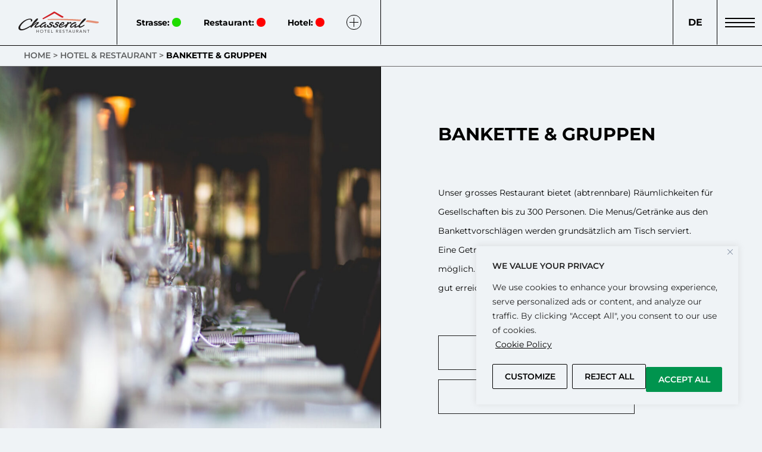

--- FILE ---
content_type: text/html; charset=UTF-8
request_url: https://chasseral-hotel.ch/de/hotel-restaurant/bankette-gruppen/
body_size: 18233
content:
<!DOCTYPE html><html lang="de-DE"><head><meta charset="UTF-8"><meta name="viewport" content="width=device-width, initial-scale=1.0" ><meta name="facebook-domain-verification" content="ngsopahnxqb013ghs6f26518wyzrvd" /><meta name='robots' content='index, follow, max-image-preview:large, max-snippet:-1, max-video-preview:-1' /> <style>img:is([sizes="auto" i], [sizes^="auto," i]) { contain-intrinsic-size: 3000px 1500px }</style> <!-- Google Tag Manager for WordPress by gtm4wp.com --> <script data-cfasync="false" data-pagespeed-no-defer> var gtm4wp_datalayer_name = "dataLayer";
 var dataLayer = dataLayer || []; </script> <!-- End Google Tag Manager for WordPress by gtm4wp.com --> <!-- This site is optimized with the Yoast SEO plugin v26.0 - https://yoast.com/wordpress/plugins/seo/ --><title>Hotel &amp; Restaurant Chasseral | Bankette &amp; Gruppen</title><link rel="stylesheet" id="siteground-optimizer-combined-css-7f29a6b9fcb69bbe60be409fc08b60c3" href="https://chasseral-hotel.ch/wp-content/uploads/siteground-optimizer-assets/siteground-optimizer-combined-css-7f29a6b9fcb69bbe60be409fc08b60c3.css" media="all" /><link rel="preload" href="https://chasseral-hotel.ch/wp-content/uploads/siteground-optimizer-assets/siteground-optimizer-combined-css-7f29a6b9fcb69bbe60be409fc08b60c3.css" as="style"><meta name="description" content="Unser Restaurant bietet Räumlichkeiten für Gesellschaften bis zu 300 Personen und ist der ideale Ort für unvergessliche Veranstaltungen." /><link rel="canonical" href="https://chasseral-hotel.ch/de/hotel-restaurant/bankette-gruppen/" /><meta property="og:locale" content="de_DE" /><meta property="og:type" content="article" /><meta property="og:title" content="Hotel &amp; Restaurant Chasseral | Bankette &amp; Gruppen" /><meta property="og:description" content="Unser Restaurant bietet Räumlichkeiten für Gesellschaften bis zu 300 Personen und ist der ideale Ort für unvergessliche Veranstaltungen." /><meta property="og:url" content="https://chasseral-hotel.ch/de/hotel-restaurant/bankette-gruppen/" /><meta property="og:site_name" content="Chasseral" /><meta property="article:modified_time" content="2025-02-15T12:35:14+00:00" /><meta name="twitter:card" content="summary_large_image" /> <script type="application/ld+json" class="yoast-schema-graph">{"@context":"https://schema.org","@graph":[{"@type":"WebPage","@id":"https://chasseral-hotel.ch/de/hotel-restaurant/bankette-gruppen/","url":"https://chasseral-hotel.ch/de/hotel-restaurant/bankette-gruppen/","name":"Hotel & Restaurant Chasseral | Bankette & Gruppen","isPartOf":{"@id":"https://chasseral-hotel.ch/de/#website"},"datePublished":"2023-03-03T12:12:40+00:00","dateModified":"2025-02-15T12:35:14+00:00","description":"Unser Restaurant bietet Räumlichkeiten für Gesellschaften bis zu 300 Personen und ist der ideale Ort für unvergessliche Veranstaltungen.","breadcrumb":{"@id":"https://chasseral-hotel.ch/de/hotel-restaurant/bankette-gruppen/#breadcrumb"},"inLanguage":"de","potentialAction":[{"@type":"ReadAction","target":["https://chasseral-hotel.ch/de/hotel-restaurant/bankette-gruppen/"]}]},{"@type":"BreadcrumbList","@id":"https://chasseral-hotel.ch/de/hotel-restaurant/bankette-gruppen/#breadcrumb","itemListElement":[{"@type":"ListItem","position":1,"name":"Home","item":"https://chasseral-hotel.ch/de/"},{"@type":"ListItem","position":2,"name":"Hotel &#038; Restaurant","item":"https://chasseral-hotel.ch/de/hotel-restaurant/"},{"@type":"ListItem","position":3,"name":"Bankette &#038; Gruppen"}]},{"@type":"WebSite","@id":"https://chasseral-hotel.ch/de/#website","url":"https://chasseral-hotel.ch/de/","name":"Chasseral","description":"","publisher":{"@id":"https://chasseral-hotel.ch/de/#organization"},"potentialAction":[{"@type":"SearchAction","target":{"@type":"EntryPoint","urlTemplate":"https://chasseral-hotel.ch/de/?s={search_term_string}"},"query-input":{"@type":"PropertyValueSpecification","valueRequired":true,"valueName":"search_term_string"}}],"inLanguage":"de"},{"@type":"Organization","@id":"https://chasseral-hotel.ch/de/#organization","name":"Chasseral","url":"https://chasseral-hotel.ch/de/","logo":{"@type":"ImageObject","inLanguage":"de","@id":"https://chasseral-hotel.ch/de/#/schema/logo/image/","url":"https://chasseral-hotel.ch/wp-content/uploads/chasseral-main-min.svg","contentUrl":"https://chasseral-hotel.ch/wp-content/uploads/chasseral-main-min.svg","width":175,"height":60,"caption":"Chasseral"},"image":{"@id":"https://chasseral-hotel.ch/de/#/schema/logo/image/"}}]}</script> <!-- / Yoast SEO plugin. --> <style id='classic-theme-styles-inline-css'> /*! This file is auto-generated */
.wp-block-button__link{color:#fff;background-color:#32373c;border-radius:9999px;box-shadow:none;text-decoration:none;padding:calc(.667em + 2px) calc(1.333em + 2px);font-size:1.125em}.wp-block-file__button{background:#32373c;color:#fff;text-decoration:none} </style> <style id='safe-svg-svg-icon-style-inline-css'> .safe-svg-cover{text-align:center}.safe-svg-cover .safe-svg-inside{display:inline-block;max-width:100%}.safe-svg-cover svg{fill:currentColor;height:100%;max-height:100%;max-width:100%;width:100%} </style> <style id='global-styles-inline-css'> :root{--wp--preset--aspect-ratio--square: 1;--wp--preset--aspect-ratio--4-3: 4/3;--wp--preset--aspect-ratio--3-4: 3/4;--wp--preset--aspect-ratio--3-2: 3/2;--wp--preset--aspect-ratio--2-3: 2/3;--wp--preset--aspect-ratio--16-9: 16/9;--wp--preset--aspect-ratio--9-16: 9/16;--wp--preset--color--black: #000000;--wp--preset--color--cyan-bluish-gray: #abb8c3;--wp--preset--color--white: #ffffff;--wp--preset--color--pale-pink: #f78da7;--wp--preset--color--vivid-red: #cf2e2e;--wp--preset--color--luminous-vivid-orange: #ff6900;--wp--preset--color--luminous-vivid-amber: #fcb900;--wp--preset--color--light-green-cyan: #7bdcb5;--wp--preset--color--vivid-green-cyan: #00d084;--wp--preset--color--pale-cyan-blue: #8ed1fc;--wp--preset--color--vivid-cyan-blue: #0693e3;--wp--preset--color--vivid-purple: #9b51e0;--wp--preset--gradient--vivid-cyan-blue-to-vivid-purple: linear-gradient(135deg,rgba(6,147,227,1) 0%,rgb(155,81,224) 100%);--wp--preset--gradient--light-green-cyan-to-vivid-green-cyan: linear-gradient(135deg,rgb(122,220,180) 0%,rgb(0,208,130) 100%);--wp--preset--gradient--luminous-vivid-amber-to-luminous-vivid-orange: linear-gradient(135deg,rgba(252,185,0,1) 0%,rgba(255,105,0,1) 100%);--wp--preset--gradient--luminous-vivid-orange-to-vivid-red: linear-gradient(135deg,rgba(255,105,0,1) 0%,rgb(207,46,46) 100%);--wp--preset--gradient--very-light-gray-to-cyan-bluish-gray: linear-gradient(135deg,rgb(238,238,238) 0%,rgb(169,184,195) 100%);--wp--preset--gradient--cool-to-warm-spectrum: linear-gradient(135deg,rgb(74,234,220) 0%,rgb(151,120,209) 20%,rgb(207,42,186) 40%,rgb(238,44,130) 60%,rgb(251,105,98) 80%,rgb(254,248,76) 100%);--wp--preset--gradient--blush-light-purple: linear-gradient(135deg,rgb(255,206,236) 0%,rgb(152,150,240) 100%);--wp--preset--gradient--blush-bordeaux: linear-gradient(135deg,rgb(254,205,165) 0%,rgb(254,45,45) 50%,rgb(107,0,62) 100%);--wp--preset--gradient--luminous-dusk: linear-gradient(135deg,rgb(255,203,112) 0%,rgb(199,81,192) 50%,rgb(65,88,208) 100%);--wp--preset--gradient--pale-ocean: linear-gradient(135deg,rgb(255,245,203) 0%,rgb(182,227,212) 50%,rgb(51,167,181) 100%);--wp--preset--gradient--electric-grass: linear-gradient(135deg,rgb(202,248,128) 0%,rgb(113,206,126) 100%);--wp--preset--gradient--midnight: linear-gradient(135deg,rgb(2,3,129) 0%,rgb(40,116,252) 100%);--wp--preset--font-size--small: 13px;--wp--preset--font-size--medium: 20px;--wp--preset--font-size--large: 36px;--wp--preset--font-size--x-large: 42px;--wp--preset--spacing--20: 0.44rem;--wp--preset--spacing--30: 0.67rem;--wp--preset--spacing--40: 1rem;--wp--preset--spacing--50: 1.5rem;--wp--preset--spacing--60: 2.25rem;--wp--preset--spacing--70: 3.38rem;--wp--preset--spacing--80: 5.06rem;--wp--preset--shadow--natural: 6px 6px 9px rgba(0, 0, 0, 0.2);--wp--preset--shadow--deep: 12px 12px 50px rgba(0, 0, 0, 0.4);--wp--preset--shadow--sharp: 6px 6px 0px rgba(0, 0, 0, 0.2);--wp--preset--shadow--outlined: 6px 6px 0px -3px rgba(255, 255, 255, 1), 6px 6px rgba(0, 0, 0, 1);--wp--preset--shadow--crisp: 6px 6px 0px rgba(0, 0, 0, 1);}:where(.is-layout-flex){gap: 0.5em;}:where(.is-layout-grid){gap: 0.5em;}body .is-layout-flex{display: flex;}.is-layout-flex{flex-wrap: wrap;align-items: center;}.is-layout-flex > :is(*, div){margin: 0;}body .is-layout-grid{display: grid;}.is-layout-grid > :is(*, div){margin: 0;}:where(.wp-block-columns.is-layout-flex){gap: 2em;}:where(.wp-block-columns.is-layout-grid){gap: 2em;}:where(.wp-block-post-template.is-layout-flex){gap: 1.25em;}:where(.wp-block-post-template.is-layout-grid){gap: 1.25em;}.has-black-color{color: var(--wp--preset--color--black) !important;}.has-cyan-bluish-gray-color{color: var(--wp--preset--color--cyan-bluish-gray) !important;}.has-white-color{color: var(--wp--preset--color--white) !important;}.has-pale-pink-color{color: var(--wp--preset--color--pale-pink) !important;}.has-vivid-red-color{color: var(--wp--preset--color--vivid-red) !important;}.has-luminous-vivid-orange-color{color: var(--wp--preset--color--luminous-vivid-orange) !important;}.has-luminous-vivid-amber-color{color: var(--wp--preset--color--luminous-vivid-amber) !important;}.has-light-green-cyan-color{color: var(--wp--preset--color--light-green-cyan) !important;}.has-vivid-green-cyan-color{color: var(--wp--preset--color--vivid-green-cyan) !important;}.has-pale-cyan-blue-color{color: var(--wp--preset--color--pale-cyan-blue) !important;}.has-vivid-cyan-blue-color{color: var(--wp--preset--color--vivid-cyan-blue) !important;}.has-vivid-purple-color{color: var(--wp--preset--color--vivid-purple) !important;}.has-black-background-color{background-color: var(--wp--preset--color--black) !important;}.has-cyan-bluish-gray-background-color{background-color: var(--wp--preset--color--cyan-bluish-gray) !important;}.has-white-background-color{background-color: var(--wp--preset--color--white) !important;}.has-pale-pink-background-color{background-color: var(--wp--preset--color--pale-pink) !important;}.has-vivid-red-background-color{background-color: var(--wp--preset--color--vivid-red) !important;}.has-luminous-vivid-orange-background-color{background-color: var(--wp--preset--color--luminous-vivid-orange) !important;}.has-luminous-vivid-amber-background-color{background-color: var(--wp--preset--color--luminous-vivid-amber) !important;}.has-light-green-cyan-background-color{background-color: var(--wp--preset--color--light-green-cyan) !important;}.has-vivid-green-cyan-background-color{background-color: var(--wp--preset--color--vivid-green-cyan) !important;}.has-pale-cyan-blue-background-color{background-color: var(--wp--preset--color--pale-cyan-blue) !important;}.has-vivid-cyan-blue-background-color{background-color: var(--wp--preset--color--vivid-cyan-blue) !important;}.has-vivid-purple-background-color{background-color: var(--wp--preset--color--vivid-purple) !important;}.has-black-border-color{border-color: var(--wp--preset--color--black) !important;}.has-cyan-bluish-gray-border-color{border-color: var(--wp--preset--color--cyan-bluish-gray) !important;}.has-white-border-color{border-color: var(--wp--preset--color--white) !important;}.has-pale-pink-border-color{border-color: var(--wp--preset--color--pale-pink) !important;}.has-vivid-red-border-color{border-color: var(--wp--preset--color--vivid-red) !important;}.has-luminous-vivid-orange-border-color{border-color: var(--wp--preset--color--luminous-vivid-orange) !important;}.has-luminous-vivid-amber-border-color{border-color: var(--wp--preset--color--luminous-vivid-amber) !important;}.has-light-green-cyan-border-color{border-color: var(--wp--preset--color--light-green-cyan) !important;}.has-vivid-green-cyan-border-color{border-color: var(--wp--preset--color--vivid-green-cyan) !important;}.has-pale-cyan-blue-border-color{border-color: var(--wp--preset--color--pale-cyan-blue) !important;}.has-vivid-cyan-blue-border-color{border-color: var(--wp--preset--color--vivid-cyan-blue) !important;}.has-vivid-purple-border-color{border-color: var(--wp--preset--color--vivid-purple) !important;}.has-vivid-cyan-blue-to-vivid-purple-gradient-background{background: var(--wp--preset--gradient--vivid-cyan-blue-to-vivid-purple) !important;}.has-light-green-cyan-to-vivid-green-cyan-gradient-background{background: var(--wp--preset--gradient--light-green-cyan-to-vivid-green-cyan) !important;}.has-luminous-vivid-amber-to-luminous-vivid-orange-gradient-background{background: var(--wp--preset--gradient--luminous-vivid-amber-to-luminous-vivid-orange) !important;}.has-luminous-vivid-orange-to-vivid-red-gradient-background{background: var(--wp--preset--gradient--luminous-vivid-orange-to-vivid-red) !important;}.has-very-light-gray-to-cyan-bluish-gray-gradient-background{background: var(--wp--preset--gradient--very-light-gray-to-cyan-bluish-gray) !important;}.has-cool-to-warm-spectrum-gradient-background{background: var(--wp--preset--gradient--cool-to-warm-spectrum) !important;}.has-blush-light-purple-gradient-background{background: var(--wp--preset--gradient--blush-light-purple) !important;}.has-blush-bordeaux-gradient-background{background: var(--wp--preset--gradient--blush-bordeaux) !important;}.has-luminous-dusk-gradient-background{background: var(--wp--preset--gradient--luminous-dusk) !important;}.has-pale-ocean-gradient-background{background: var(--wp--preset--gradient--pale-ocean) !important;}.has-electric-grass-gradient-background{background: var(--wp--preset--gradient--electric-grass) !important;}.has-midnight-gradient-background{background: var(--wp--preset--gradient--midnight) !important;}.has-small-font-size{font-size: var(--wp--preset--font-size--small) !important;}.has-medium-font-size{font-size: var(--wp--preset--font-size--medium) !important;}.has-large-font-size{font-size: var(--wp--preset--font-size--large) !important;}.has-x-large-font-size{font-size: var(--wp--preset--font-size--x-large) !important;}
:where(.wp-block-post-template.is-layout-flex){gap: 1.25em;}:where(.wp-block-post-template.is-layout-grid){gap: 1.25em;}
:where(.wp-block-columns.is-layout-flex){gap: 2em;}:where(.wp-block-columns.is-layout-grid){gap: 2em;}
:root :where(.wp-block-pullquote){font-size: 1.5em;line-height: 1.6;} </style> <style id='theme-styles-inline-css'> /* cyrillic-ext */
 @font-face {
 font-family: 'Montserrat';
 font-style: normal;
 font-weight: 300;
 src: url(https://fonts.gstatic.com/s/montserrat/v25/JTUSjIg1_i6t8kCHKm459WRhyzbi.woff2) format('woff2');
 unicode-range: U+0460-052F, U+1C80-1C88, U+20B4, U+2DE0-2DFF, U+A640-A69F, U+FE2E-FE2F;
 }
 /* cyrillic */
 @font-face {
 font-family: 'Montserrat';
 font-style: normal;
 font-weight: 300;
 src: url(https://fonts.gstatic.com/s/montserrat/v25/JTUSjIg1_i6t8kCHKm459W1hyzbi.woff2) format('woff2');
 unicode-range: U+0301, U+0400-045F, U+0490-0491, U+04B0-04B1, U+2116;
 }
 /* vietnamese */
 @font-face {
 font-family: 'Montserrat';
 font-style: normal;
 font-weight: 300;
 src: url(https://fonts.gstatic.com/s/montserrat/v25/JTUSjIg1_i6t8kCHKm459WZhyzbi.woff2) format('woff2');
 unicode-range: U+0102-0103, U+0110-0111, U+0128-0129, U+0168-0169, U+01A0-01A1, U+01AF-01B0, U+1EA0-1EF9, U+20AB;
 }
 /* latin-ext */
 @font-face {
 font-family: 'Montserrat';
 font-style: normal;
 font-weight: 300;
 src: url(https://fonts.gstatic.com/s/montserrat/v25/JTUSjIg1_i6t8kCHKm459Wdhyzbi.woff2) format('woff2');
 unicode-range: U+0100-024F, U+0259, U+1E00-1EFF, U+2020, U+20A0-20AB, U+20AD-20CF, U+2113, U+2C60-2C7F, U+A720-A7FF;
 }
 /* latin */
 @font-face {
 font-family: 'Montserrat';
 font-style: normal;
 font-weight: 300;
 src: url(https://fonts.gstatic.com/s/montserrat/v25/JTUSjIg1_i6t8kCHKm459Wlhyw.woff2) format('woff2');
 unicode-range: U+0000-00FF, U+0131, U+0152-0153, U+02BB-02BC, U+02C6, U+02DA, U+02DC, U+2000-206F, U+2074, U+20AC, U+2122, U+2191, U+2193, U+2212, U+2215, U+FEFF, U+FFFD;
 }
 /* cyrillic-ext */
 @font-face {
 font-family: 'Montserrat';
 font-style: normal;
 font-weight: 400;
 src: url(https://fonts.gstatic.com/s/montserrat/v25/JTUSjIg1_i6t8kCHKm459WRhyzbi.woff2) format('woff2');
 unicode-range: U+0460-052F, U+1C80-1C88, U+20B4, U+2DE0-2DFF, U+A640-A69F, U+FE2E-FE2F;
 }
 /* cyrillic */
 @font-face {
 font-family: 'Montserrat';
 font-style: normal;
 font-weight: 400;
 src: url(https://fonts.gstatic.com/s/montserrat/v25/JTUSjIg1_i6t8kCHKm459W1hyzbi.woff2) format('woff2');
 unicode-range: U+0301, U+0400-045F, U+0490-0491, U+04B0-04B1, U+2116;
 }
 /* vietnamese */
 @font-face {
 font-family: 'Montserrat';
 font-style: normal;
 font-weight: 400;
 src: url(https://fonts.gstatic.com/s/montserrat/v25/JTUSjIg1_i6t8kCHKm459WZhyzbi.woff2) format('woff2');
 unicode-range: U+0102-0103, U+0110-0111, U+0128-0129, U+0168-0169, U+01A0-01A1, U+01AF-01B0, U+1EA0-1EF9, U+20AB;
 }
 /* latin-ext */
 @font-face {
 font-family: 'Montserrat';
 font-style: normal;
 font-weight: 400;
 src: url(https://fonts.gstatic.com/s/montserrat/v25/JTUSjIg1_i6t8kCHKm459Wdhyzbi.woff2) format('woff2');
 unicode-range: U+0100-024F, U+0259, U+1E00-1EFF, U+2020, U+20A0-20AB, U+20AD-20CF, U+2113, U+2C60-2C7F, U+A720-A7FF;
 }
 /* latin */
 @font-face {
 font-family: 'Montserrat';
 font-style: normal;
 font-weight: 400;
 src: url(https://fonts.gstatic.com/s/montserrat/v25/JTUSjIg1_i6t8kCHKm459Wlhyw.woff2) format('woff2');
 unicode-range: U+0000-00FF, U+0131, U+0152-0153, U+02BB-02BC, U+02C6, U+02DA, U+02DC, U+2000-206F, U+2074, U+20AC, U+2122, U+2191, U+2193, U+2212, U+2215, U+FEFF, U+FFFD;
 }
 /* cyrillic-ext */
 @font-face {
 font-family: 'Montserrat';
 font-style: normal;
 font-weight: 600;
 src: url(https://fonts.gstatic.com/s/montserrat/v25/JTUSjIg1_i6t8kCHKm459WRhyzbi.woff2) format('woff2');
 unicode-range: U+0460-052F, U+1C80-1C88, U+20B4, U+2DE0-2DFF, U+A640-A69F, U+FE2E-FE2F;
 }
 /* cyrillic */
 @font-face {
 font-family: 'Montserrat';
 font-style: normal;
 font-weight: 600;
 src: url(https://fonts.gstatic.com/s/montserrat/v25/JTUSjIg1_i6t8kCHKm459W1hyzbi.woff2) format('woff2');
 unicode-range: U+0301, U+0400-045F, U+0490-0491, U+04B0-04B1, U+2116;
 }
 /* vietnamese */
 @font-face {
 font-family: 'Montserrat';
 font-style: normal;
 font-weight: 600;
 src: url(https://fonts.gstatic.com/s/montserrat/v25/JTUSjIg1_i6t8kCHKm459WZhyzbi.woff2) format('woff2');
 unicode-range: U+0102-0103, U+0110-0111, U+0128-0129, U+0168-0169, U+01A0-01A1, U+01AF-01B0, U+1EA0-1EF9, U+20AB;
 }
 /* latin-ext */
 @font-face {
 font-family: 'Montserrat';
 font-style: normal;
 font-weight: 600;
 src: url(https://fonts.gstatic.com/s/montserrat/v25/JTUSjIg1_i6t8kCHKm459Wdhyzbi.woff2) format('woff2');
 unicode-range: U+0100-024F, U+0259, U+1E00-1EFF, U+2020, U+20A0-20AB, U+20AD-20CF, U+2113, U+2C60-2C7F, U+A720-A7FF;
 }
 /* latin */
 @font-face {
 font-family: 'Montserrat';
 font-style: normal;
 font-weight: 600;
 src: url(https://fonts.gstatic.com/s/montserrat/v25/JTUSjIg1_i6t8kCHKm459Wlhyw.woff2) format('woff2');
 unicode-range: U+0000-00FF, U+0131, U+0152-0153, U+02BB-02BC, U+02C6, U+02DA, U+02DC, U+2000-206F, U+2074, U+20AC, U+2122, U+2191, U+2193, U+2212, U+2215, U+FEFF, U+FFFD;
 }
 /* cyrillic-ext */
 @font-face {
 font-family: 'Montserrat';
 font-style: normal;
 font-weight: 700;
 src: url(https://fonts.gstatic.com/s/montserrat/v25/JTUSjIg1_i6t8kCHKm459WRhyzbi.woff2) format('woff2');
 unicode-range: U+0460-052F, U+1C80-1C88, U+20B4, U+2DE0-2DFF, U+A640-A69F, U+FE2E-FE2F;
 }
 /* cyrillic */
 @font-face {
 font-family: 'Montserrat';
 font-style: normal;
 font-weight: 700;
 src: url(https://fonts.gstatic.com/s/montserrat/v25/JTUSjIg1_i6t8kCHKm459W1hyzbi.woff2) format('woff2');
 unicode-range: U+0301, U+0400-045F, U+0490-0491, U+04B0-04B1, U+2116;
 }
 /* vietnamese */
 @font-face {
 font-family: 'Montserrat';
 font-style: normal;
 font-weight: 700;
 src: url(https://fonts.gstatic.com/s/montserrat/v25/JTUSjIg1_i6t8kCHKm459WZhyzbi.woff2) format('woff2');
 unicode-range: U+0102-0103, U+0110-0111, U+0128-0129, U+0168-0169, U+01A0-01A1, U+01AF-01B0, U+1EA0-1EF9, U+20AB;
 }
 /* latin-ext */
 @font-face {
 font-family: 'Montserrat';
 font-style: normal;
 font-weight: 700;
 src: url(https://fonts.gstatic.com/s/montserrat/v25/JTUSjIg1_i6t8kCHKm459Wdhyzbi.woff2) format('woff2');
 unicode-range: U+0100-024F, U+0259, U+1E00-1EFF, U+2020, U+20A0-20AB, U+20AD-20CF, U+2113, U+2C60-2C7F, U+A720-A7FF;
 }
 /* latin */
 @font-face {
 font-family: 'Montserrat';
 font-style: normal;
 font-weight: 700;
 src: url(https://fonts.gstatic.com/s/montserrat/v25/JTUSjIg1_i6t8kCHKm459Wlhyw.woff2) format('woff2');
 unicode-range: U+0000-00FF, U+0131, U+0152-0153, U+02BB-02BC, U+02C6, U+02DA, U+02DC, U+2000-206F, U+2074, U+20AC, U+2122, U+2191, U+2193, U+2212, U+2215, U+FEFF, U+FFFD;
 } </style> <script id="wpml-cookie-js-extra"> var wpml_cookies = {"wp-wpml_current_language":{"value":"de","expires":1,"path":"\/"}};
var wpml_cookies = {"wp-wpml_current_language":{"value":"de","expires":1,"path":"\/"}}; </script> <script src="https://chasseral-hotel.ch/wp-content/uploads/siteground-optimizer-assets/wpml-cookie.min.js" id="wpml-cookie-js" defer data-wp-strategy="defer"></script> <script id="cookie-law-info-js-extra"> var _ckyConfig = {"_ipData":[],"_assetsURL":"https:\/\/chasseral-hotel.ch\/wp-content\/plugins\/cookie-law-info\/lite\/frontend\/images\/","_publicURL":"https:\/\/chasseral-hotel.ch","_expiry":"365","_categories":[{"name":"Necessary","slug":"necessary","isNecessary":true,"ccpaDoNotSell":true,"cookies":[],"active":true,"defaultConsent":{"gdpr":true,"ccpa":true}},{"name":"Functional","slug":"functional","isNecessary":false,"ccpaDoNotSell":true,"cookies":[],"active":true,"defaultConsent":{"gdpr":true,"ccpa":false}},{"name":"Analytics","slug":"analytics","isNecessary":false,"ccpaDoNotSell":true,"cookies":[],"active":true,"defaultConsent":{"gdpr":true,"ccpa":false}},{"name":"Performance","slug":"performance","isNecessary":false,"ccpaDoNotSell":true,"cookies":[],"active":true,"defaultConsent":{"gdpr":true,"ccpa":false}},{"name":"Advertisement","slug":"advertisement","isNecessary":false,"ccpaDoNotSell":true,"cookies":[],"active":true,"defaultConsent":{"gdpr":false,"ccpa":false}}],"_activeLaw":"gdpr","_rootDomain":"","_block":"1","_showBanner":"1","_bannerConfig":{"settings":{"type":"box","preferenceCenterType":"popup","position":"bottom-right","applicableLaw":"gdpr"},"behaviours":{"reloadBannerOnAccept":false,"loadAnalyticsByDefault":false,"animations":{"onLoad":"animate","onHide":"sticky"}},"config":{"revisitConsent":{"status":true,"tag":"revisit-consent","position":"bottom-left","meta":{"url":"#"},"styles":{"background-color":"#EFF3F6"},"elements":{"title":{"type":"text","tag":"revisit-consent-title","status":true,"styles":{"color":"#0056a7"}}}},"preferenceCenter":{"toggle":{"status":true,"tag":"detail-category-toggle","type":"toggle","states":{"active":{"styles":{"background-color":"#1863DC"}},"inactive":{"styles":{"background-color":"#D0D5D2"}}}}},"categoryPreview":{"status":false,"toggle":{"status":true,"tag":"detail-category-preview-toggle","type":"toggle","states":{"active":{"styles":{"background-color":"#1863DC"}},"inactive":{"styles":{"background-color":"#D0D5D2"}}}}},"videoPlaceholder":{"status":true,"styles":{"background-color":"#000000","border-color":"#000000","color":"#ffffff"}},"readMore":{"status":true,"tag":"readmore-button","type":"link","meta":{"noFollow":true,"newTab":true},"styles":{"color":"#000000","background-color":"transparent","border-color":"transparent"}},"auditTable":{"status":false},"optOption":{"status":true,"toggle":{"status":true,"tag":"optout-option-toggle","type":"toggle","states":{"active":{"styles":{"background-color":"#1863dc"}},"inactive":{"styles":{"background-color":"#FFFFFF"}}}}}}},"_version":"3.3.5","_logConsent":"1","_tags":[{"tag":"accept-button","styles":{"color":"#FFFFFF","background-color":"#00944E","border-color":"#00944e"}},{"tag":"reject-button","styles":{"color":"#000000","background-color":"#EFF3F6","border-color":"#060606"}},{"tag":"settings-button","styles":{"color":"#000000","background-color":"#EFF3F6","border-color":"#000000"}},{"tag":"readmore-button","styles":{"color":"#000000","background-color":"transparent","border-color":"transparent"}},{"tag":"donotsell-button","styles":{"color":"#1863DC","background-color":"transparent","border-color":"transparent"}},{"tag":"accept-button","styles":{"color":"#FFFFFF","background-color":"#00944E","border-color":"#00944e"}},{"tag":"revisit-consent","styles":{"background-color":"#EFF3F6"}}],"_shortCodes":[{"key":"cky_readmore","content":"<a href=\"#\" class=\"cky-policy\" aria-label=\"Cookie Policy\" target=\"_blank\" rel=\"noopener\" data-cky-tag=\"readmore-button\">Cookie Policy<\/a>","tag":"readmore-button","status":true,"attributes":{"rel":"nofollow","target":"_blank"}},{"key":"cky_show_desc","content":"<button class=\"cky-show-desc-btn\" data-cky-tag=\"show-desc-button\" aria-label=\"Show more\">Show more<\/button>","tag":"show-desc-button","status":true,"attributes":[]},{"key":"cky_hide_desc","content":"<button class=\"cky-show-desc-btn\" data-cky-tag=\"hide-desc-button\" aria-label=\"Show less\">Show less<\/button>","tag":"hide-desc-button","status":true,"attributes":[]},{"key":"cky_category_toggle_label","content":"[cky_{{status}}_category_label] [cky_preference_{{category_slug}}_title]","tag":"","status":true,"attributes":[]},{"key":"cky_enable_category_label","content":"Enable","tag":"","status":true,"attributes":[]},{"key":"cky_disable_category_label","content":"Disable","tag":"","status":true,"attributes":[]},{"key":"cky_video_placeholder","content":"<div class=\"video-placeholder-normal\" data-cky-tag=\"video-placeholder\" id=\"[UNIQUEID]\"><p class=\"video-placeholder-text-normal\" data-cky-tag=\"placeholder-title\">Please accept cookies to access this content<\/p><\/div>","tag":"","status":true,"attributes":[]},{"key":"cky_enable_optout_label","content":"Enable","tag":"","status":true,"attributes":[]},{"key":"cky_disable_optout_label","content":"Disable","tag":"","status":true,"attributes":[]},{"key":"cky_optout_toggle_label","content":"[cky_{{status}}_optout_label] [cky_optout_option_title]","tag":"","status":true,"attributes":[]},{"key":"cky_optout_option_title","content":"Do Not Sell or Share My Personal Information","tag":"","status":true,"attributes":[]},{"key":"cky_optout_close_label","content":"Close","tag":"","status":true,"attributes":[]},{"key":"cky_preference_close_label","content":"Close","tag":"","status":true,"attributes":[]}],"_rtl":"","_language":"en","_providersToBlock":[]};
var _ckyStyles = {"css":".cky-overlay{background: #000000; opacity: 0.4; position: fixed; top: 0; left: 0; width: 100%; height: 100%; z-index: 99999999;}.cky-hide{display: none;}.cky-btn-revisit-wrapper{display: flex; align-items: center; justify-content: center; background: #0056a7; width: 45px; height: 45px; border-radius: 50%; position: fixed; z-index: 999999; cursor: pointer;}.cky-revisit-bottom-left{bottom: 15px; left: 15px;}.cky-revisit-bottom-right{bottom: 15px; right: 15px;}.cky-btn-revisit-wrapper .cky-btn-revisit{display: flex; align-items: center; justify-content: center; background: none; border: none; cursor: pointer; position: relative; margin: 0; padding: 0;}.cky-btn-revisit-wrapper .cky-btn-revisit img{max-width: fit-content; margin: 0; height: 30px; width: 30px;}.cky-revisit-bottom-left:hover::before{content: attr(data-tooltip); position: absolute; background: #4e4b66; color: #ffffff; left: calc(100% + 7px); font-size: 12px; line-height: 16px; width: max-content; padding: 4px 8px; border-radius: 4px;}.cky-revisit-bottom-left:hover::after{position: absolute; content: \"\"; border: 5px solid transparent; left: calc(100% + 2px); border-left-width: 0; border-right-color: #4e4b66;}.cky-revisit-bottom-right:hover::before{content: attr(data-tooltip); position: absolute; background: #4e4b66; color: #ffffff; right: calc(100% + 7px); font-size: 12px; line-height: 16px; width: max-content; padding: 4px 8px; border-radius: 4px;}.cky-revisit-bottom-right:hover::after{position: absolute; content: \"\"; border: 5px solid transparent; right: calc(100% + 2px); border-right-width: 0; border-left-color: #4e4b66;}.cky-revisit-hide{display: none;}.cky-consent-container{position: fixed; width: 440px; box-sizing: border-box; z-index: 9999999; border-radius: 6px;}.cky-consent-container .cky-consent-bar{background: #ffffff; border: 1px solid; padding: 20px 26px; box-shadow: 0 -1px 10px 0 #acabab4d; border-radius: 6px;}.cky-box-bottom-left{bottom: 40px; left: 40px;}.cky-box-bottom-right{bottom: 40px; right: 40px;}.cky-box-top-left{top: 40px; left: 40px;}.cky-box-top-right{top: 40px; right: 40px;}.cky-custom-brand-logo-wrapper .cky-custom-brand-logo{width: 100px; height: auto; margin: 0 0 12px 0;}.cky-notice .cky-title{color: #212121; font-weight: 700; font-size: 18px; line-height: 24px; margin: 0 0 12px 0;}.cky-notice-des *,.cky-preference-content-wrapper *,.cky-accordion-header-des *,.cky-gpc-wrapper .cky-gpc-desc *{font-size: 14px;}.cky-notice-des{color: #212121; font-size: 14px; line-height: 24px; font-weight: 400;}.cky-notice-des img{height: 25px; width: 25px;}.cky-consent-bar .cky-notice-des p,.cky-gpc-wrapper .cky-gpc-desc p,.cky-preference-body-wrapper .cky-preference-content-wrapper p,.cky-accordion-header-wrapper .cky-accordion-header-des p,.cky-cookie-des-table li div:last-child p{color: inherit; margin-top: 0; overflow-wrap: break-word;}.cky-notice-des P:last-child,.cky-preference-content-wrapper p:last-child,.cky-cookie-des-table li div:last-child p:last-child,.cky-gpc-wrapper .cky-gpc-desc p:last-child{margin-bottom: 0;}.cky-notice-des a.cky-policy,.cky-notice-des button.cky-policy{font-size: 14px; color: #1863dc; white-space: nowrap; cursor: pointer; background: transparent; border: 1px solid; text-decoration: underline;}.cky-notice-des button.cky-policy{padding: 0;}.cky-notice-des a.cky-policy:focus-visible,.cky-notice-des button.cky-policy:focus-visible,.cky-preference-content-wrapper .cky-show-desc-btn:focus-visible,.cky-accordion-header .cky-accordion-btn:focus-visible,.cky-preference-header .cky-btn-close:focus-visible,.cky-switch input[type=\"checkbox\"]:focus-visible,.cky-footer-wrapper a:focus-visible,.cky-btn:focus-visible{outline: 2px solid #1863dc; outline-offset: 2px;}.cky-btn:focus:not(:focus-visible),.cky-accordion-header .cky-accordion-btn:focus:not(:focus-visible),.cky-preference-content-wrapper .cky-show-desc-btn:focus:not(:focus-visible),.cky-btn-revisit-wrapper .cky-btn-revisit:focus:not(:focus-visible),.cky-preference-header .cky-btn-close:focus:not(:focus-visible),.cky-consent-bar .cky-banner-btn-close:focus:not(:focus-visible){outline: 0;}button.cky-show-desc-btn:not(:hover):not(:active){color: #1863dc; background: transparent;}button.cky-accordion-btn:not(:hover):not(:active),button.cky-banner-btn-close:not(:hover):not(:active),button.cky-btn-revisit:not(:hover):not(:active),button.cky-btn-close:not(:hover):not(:active){background: transparent;}.cky-consent-bar button:hover,.cky-modal.cky-modal-open button:hover,.cky-consent-bar button:focus,.cky-modal.cky-modal-open button:focus{text-decoration: none;}.cky-notice-btn-wrapper{display: flex; justify-content: flex-start; align-items: center; flex-wrap: wrap; margin-top: 16px;}.cky-notice-btn-wrapper .cky-btn{text-shadow: none; box-shadow: none;}.cky-btn{flex: auto; max-width: 100%; font-size: 14px; font-family: inherit; line-height: 24px; padding: 8px; font-weight: 500; margin: 0 8px 0 0; border-radius: 2px; cursor: pointer; text-align: center; text-transform: none; min-height: 0;}.cky-btn:hover{opacity: 0.8;}.cky-btn-customize{color: #1863dc; background: transparent; border: 2px solid #1863dc;}.cky-btn-reject{color: #1863dc; background: transparent; border: 2px solid #1863dc;}.cky-btn-accept{background: #1863dc; color: #ffffff; border: 2px solid #1863dc;}.cky-btn:last-child{margin-right: 0;}@media (max-width: 576px){.cky-box-bottom-left{bottom: 0; left: 0;}.cky-box-bottom-right{bottom: 0; right: 0;}.cky-box-top-left{top: 0; left: 0;}.cky-box-top-right{top: 0; right: 0;}}@media (max-width: 440px){.cky-box-bottom-left, .cky-box-bottom-right, .cky-box-top-left, .cky-box-top-right{width: 100%; max-width: 100%;}.cky-consent-container .cky-consent-bar{padding: 20px 0;}.cky-custom-brand-logo-wrapper, .cky-notice .cky-title, .cky-notice-des, .cky-notice-btn-wrapper{padding: 0 24px;}.cky-notice-des{max-height: 40vh; overflow-y: scroll;}.cky-notice-btn-wrapper{flex-direction: column; margin-top: 0;}.cky-btn{width: 100%; margin: 10px 0 0 0;}.cky-notice-btn-wrapper .cky-btn-customize{order: 2;}.cky-notice-btn-wrapper .cky-btn-reject{order: 3;}.cky-notice-btn-wrapper .cky-btn-accept{order: 1; margin-top: 16px;}}@media (max-width: 352px){.cky-notice .cky-title{font-size: 16px;}.cky-notice-des *{font-size: 12px;}.cky-notice-des, .cky-btn{font-size: 12px;}}.cky-modal.cky-modal-open{display: flex; visibility: visible; -webkit-transform: translate(-50%, -50%); -moz-transform: translate(-50%, -50%); -ms-transform: translate(-50%, -50%); -o-transform: translate(-50%, -50%); transform: translate(-50%, -50%); top: 50%; left: 50%; transition: all 1s ease;}.cky-modal{box-shadow: 0 32px 68px rgba(0, 0, 0, 0.3); margin: 0 auto; position: fixed; max-width: 100%; background: #ffffff; top: 50%; box-sizing: border-box; border-radius: 6px; z-index: 999999999; color: #212121; -webkit-transform: translate(-50%, 100%); -moz-transform: translate(-50%, 100%); -ms-transform: translate(-50%, 100%); -o-transform: translate(-50%, 100%); transform: translate(-50%, 100%); visibility: hidden; transition: all 0s ease;}.cky-preference-center{max-height: 79vh; overflow: hidden; width: 845px; overflow: hidden; flex: 1 1 0; display: flex; flex-direction: column; border-radius: 6px;}.cky-preference-header{display: flex; align-items: center; justify-content: space-between; padding: 22px 24px; border-bottom: 1px solid;}.cky-preference-header .cky-preference-title{font-size: 18px; font-weight: 700; line-height: 24px;}.cky-preference-header .cky-btn-close{margin: 0; cursor: pointer; vertical-align: middle; padding: 0; background: none; border: none; width: auto; height: auto; min-height: 0; line-height: 0; text-shadow: none; box-shadow: none;}.cky-preference-header .cky-btn-close img{margin: 0; height: 10px; width: 10px;}.cky-preference-body-wrapper{padding: 0 24px; flex: 1; overflow: auto; box-sizing: border-box;}.cky-preference-content-wrapper,.cky-gpc-wrapper .cky-gpc-desc{font-size: 14px; line-height: 24px; font-weight: 400; padding: 12px 0;}.cky-preference-content-wrapper{border-bottom: 1px solid;}.cky-preference-content-wrapper img{height: 25px; width: 25px;}.cky-preference-content-wrapper .cky-show-desc-btn{font-size: 14px; font-family: inherit; color: #1863dc; text-decoration: none; line-height: 24px; padding: 0; margin: 0; white-space: nowrap; cursor: pointer; background: transparent; border-color: transparent; text-transform: none; min-height: 0; text-shadow: none; box-shadow: none;}.cky-accordion-wrapper{margin-bottom: 10px;}.cky-accordion{border-bottom: 1px solid;}.cky-accordion:last-child{border-bottom: none;}.cky-accordion .cky-accordion-item{display: flex; margin-top: 10px;}.cky-accordion .cky-accordion-body{display: none;}.cky-accordion.cky-accordion-active .cky-accordion-body{display: block; padding: 0 22px; margin-bottom: 16px;}.cky-accordion-header-wrapper{cursor: pointer; width: 100%;}.cky-accordion-item .cky-accordion-header{display: flex; justify-content: space-between; align-items: center;}.cky-accordion-header .cky-accordion-btn{font-size: 16px; font-family: inherit; color: #212121; line-height: 24px; background: none; border: none; font-weight: 700; padding: 0; margin: 0; cursor: pointer; text-transform: none; min-height: 0; text-shadow: none; box-shadow: none;}.cky-accordion-header .cky-always-active{color: #008000; font-weight: 600; line-height: 24px; font-size: 14px;}.cky-accordion-header-des{font-size: 14px; line-height: 24px; margin: 10px 0 16px 0;}.cky-accordion-chevron{margin-right: 22px; position: relative; cursor: pointer;}.cky-accordion-chevron-hide{display: none;}.cky-accordion .cky-accordion-chevron i::before{content: \"\"; position: absolute; border-right: 1.4px solid; border-bottom: 1.4px solid; border-color: inherit; height: 6px; width: 6px; -webkit-transform: rotate(-45deg); -moz-transform: rotate(-45deg); -ms-transform: rotate(-45deg); -o-transform: rotate(-45deg); transform: rotate(-45deg); transition: all 0.2s ease-in-out; top: 8px;}.cky-accordion.cky-accordion-active .cky-accordion-chevron i::before{-webkit-transform: rotate(45deg); -moz-transform: rotate(45deg); -ms-transform: rotate(45deg); -o-transform: rotate(45deg); transform: rotate(45deg);}.cky-audit-table{background: #f4f4f4; border-radius: 6px;}.cky-audit-table .cky-empty-cookies-text{color: inherit; font-size: 12px; line-height: 24px; margin: 0; padding: 10px;}.cky-audit-table .cky-cookie-des-table{font-size: 12px; line-height: 24px; font-weight: normal; padding: 15px 10px; border-bottom: 1px solid; border-bottom-color: inherit; margin: 0;}.cky-audit-table .cky-cookie-des-table:last-child{border-bottom: none;}.cky-audit-table .cky-cookie-des-table li{list-style-type: none; display: flex; padding: 3px 0;}.cky-audit-table .cky-cookie-des-table li:first-child{padding-top: 0;}.cky-cookie-des-table li div:first-child{width: 100px; font-weight: 600; word-break: break-word; word-wrap: break-word;}.cky-cookie-des-table li div:last-child{flex: 1; word-break: break-word; word-wrap: break-word; margin-left: 8px;}.cky-footer-shadow{display: block; width: 100%; height: 40px; background: linear-gradient(180deg, rgba(255, 255, 255, 0) 0%, #ffffff 100%); position: absolute; bottom: calc(100% - 1px);}.cky-footer-wrapper{position: relative;}.cky-prefrence-btn-wrapper{display: flex; flex-wrap: wrap; align-items: center; justify-content: center; padding: 22px 24px; border-top: 1px solid;}.cky-prefrence-btn-wrapper .cky-btn{flex: auto; max-width: 100%; text-shadow: none; box-shadow: none;}.cky-btn-preferences{color: #1863dc; background: transparent; border: 2px solid #1863dc;}.cky-preference-header,.cky-preference-body-wrapper,.cky-preference-content-wrapper,.cky-accordion-wrapper,.cky-accordion,.cky-accordion-wrapper,.cky-footer-wrapper,.cky-prefrence-btn-wrapper{border-color: inherit;}@media (max-width: 845px){.cky-modal{max-width: calc(100% - 16px);}}@media (max-width: 576px){.cky-modal{max-width: 100%;}.cky-preference-center{max-height: 100vh;}.cky-prefrence-btn-wrapper{flex-direction: column;}.cky-accordion.cky-accordion-active .cky-accordion-body{padding-right: 0;}.cky-prefrence-btn-wrapper .cky-btn{width: 100%; margin: 10px 0 0 0;}.cky-prefrence-btn-wrapper .cky-btn-reject{order: 3;}.cky-prefrence-btn-wrapper .cky-btn-accept{order: 1; margin-top: 0;}.cky-prefrence-btn-wrapper .cky-btn-preferences{order: 2;}}@media (max-width: 425px){.cky-accordion-chevron{margin-right: 15px;}.cky-notice-btn-wrapper{margin-top: 0;}.cky-accordion.cky-accordion-active .cky-accordion-body{padding: 0 15px;}}@media (max-width: 352px){.cky-preference-header .cky-preference-title{font-size: 16px;}.cky-preference-header{padding: 16px 24px;}.cky-preference-content-wrapper *, .cky-accordion-header-des *{font-size: 12px;}.cky-preference-content-wrapper, .cky-preference-content-wrapper .cky-show-more, .cky-accordion-header .cky-always-active, .cky-accordion-header-des, .cky-preference-content-wrapper .cky-show-desc-btn, .cky-notice-des a.cky-policy{font-size: 12px;}.cky-accordion-header .cky-accordion-btn{font-size: 14px;}}.cky-switch{display: flex;}.cky-switch input[type=\"checkbox\"]{position: relative; width: 44px; height: 24px; margin: 0; background: #d0d5d2; -webkit-appearance: none; border-radius: 50px; cursor: pointer; outline: 0; border: none; top: 0;}.cky-switch input[type=\"checkbox\"]:checked{background: #1863dc;}.cky-switch input[type=\"checkbox\"]:before{position: absolute; content: \"\"; height: 20px; width: 20px; left: 2px; bottom: 2px; border-radius: 50%; background-color: white; -webkit-transition: 0.4s; transition: 0.4s; margin: 0;}.cky-switch input[type=\"checkbox\"]:after{display: none;}.cky-switch input[type=\"checkbox\"]:checked:before{-webkit-transform: translateX(20px); -ms-transform: translateX(20px); transform: translateX(20px);}@media (max-width: 425px){.cky-switch input[type=\"checkbox\"]{width: 38px; height: 21px;}.cky-switch input[type=\"checkbox\"]:before{height: 17px; width: 17px;}.cky-switch input[type=\"checkbox\"]:checked:before{-webkit-transform: translateX(17px); -ms-transform: translateX(17px); transform: translateX(17px);}}.cky-consent-bar .cky-banner-btn-close{position: absolute; right: 9px; top: 5px; background: none; border: none; cursor: pointer; padding: 0; margin: 0; min-height: 0; line-height: 0; height: auto; width: auto; text-shadow: none; box-shadow: none;}.cky-consent-bar .cky-banner-btn-close img{height: 9px; width: 9px; margin: 0;}.cky-notice-group{font-size: 14px; line-height: 24px; font-weight: 400; color: #212121;}.cky-notice-btn-wrapper .cky-btn-do-not-sell{font-size: 14px; line-height: 24px; padding: 6px 0; margin: 0; font-weight: 500; background: none; border-radius: 2px; border: none; cursor: pointer; text-align: left; color: #1863dc; background: transparent; border-color: transparent; box-shadow: none; text-shadow: none;}.cky-consent-bar .cky-banner-btn-close:focus-visible,.cky-notice-btn-wrapper .cky-btn-do-not-sell:focus-visible,.cky-opt-out-btn-wrapper .cky-btn:focus-visible,.cky-opt-out-checkbox-wrapper input[type=\"checkbox\"].cky-opt-out-checkbox:focus-visible{outline: 2px solid #1863dc; outline-offset: 2px;}@media (max-width: 440px){.cky-consent-container{width: 100%;}}@media (max-width: 352px){.cky-notice-des a.cky-policy, .cky-notice-btn-wrapper .cky-btn-do-not-sell{font-size: 12px;}}.cky-opt-out-wrapper{padding: 12px 0;}.cky-opt-out-wrapper .cky-opt-out-checkbox-wrapper{display: flex; align-items: center;}.cky-opt-out-checkbox-wrapper .cky-opt-out-checkbox-label{font-size: 16px; font-weight: 700; line-height: 24px; margin: 0 0 0 12px; cursor: pointer;}.cky-opt-out-checkbox-wrapper input[type=\"checkbox\"].cky-opt-out-checkbox{background-color: #ffffff; border: 1px solid black; width: 20px; height: 18.5px; margin: 0; -webkit-appearance: none; position: relative; display: flex; align-items: center; justify-content: center; border-radius: 2px; cursor: pointer;}.cky-opt-out-checkbox-wrapper input[type=\"checkbox\"].cky-opt-out-checkbox:checked{background-color: #1863dc; border: none;}.cky-opt-out-checkbox-wrapper input[type=\"checkbox\"].cky-opt-out-checkbox:checked::after{left: 6px; bottom: 4px; width: 7px; height: 13px; border: solid #ffffff; border-width: 0 3px 3px 0; border-radius: 2px; -webkit-transform: rotate(45deg); -ms-transform: rotate(45deg); transform: rotate(45deg); content: \"\"; position: absolute; box-sizing: border-box;}.cky-opt-out-checkbox-wrapper.cky-disabled .cky-opt-out-checkbox-label,.cky-opt-out-checkbox-wrapper.cky-disabled input[type=\"checkbox\"].cky-opt-out-checkbox{cursor: no-drop;}.cky-gpc-wrapper{margin: 0 0 0 32px;}.cky-footer-wrapper .cky-opt-out-btn-wrapper{display: flex; flex-wrap: wrap; align-items: center; justify-content: center; padding: 22px 24px;}.cky-opt-out-btn-wrapper .cky-btn{flex: auto; max-width: 100%; text-shadow: none; box-shadow: none;}.cky-opt-out-btn-wrapper .cky-btn-cancel{border: 1px solid #dedfe0; background: transparent; color: #858585;}.cky-opt-out-btn-wrapper .cky-btn-confirm{background: #1863dc; color: #ffffff; border: 1px solid #1863dc;}@media (max-width: 352px){.cky-opt-out-checkbox-wrapper .cky-opt-out-checkbox-label{font-size: 14px;}.cky-gpc-wrapper .cky-gpc-desc, .cky-gpc-wrapper .cky-gpc-desc *{font-size: 12px;}.cky-opt-out-checkbox-wrapper input[type=\"checkbox\"].cky-opt-out-checkbox{width: 16px; height: 16px;}.cky-opt-out-checkbox-wrapper input[type=\"checkbox\"].cky-opt-out-checkbox:checked::after{left: 5px; bottom: 4px; width: 3px; height: 9px;}.cky-gpc-wrapper{margin: 0 0 0 28px;}}.video-placeholder-youtube{background-size: 100% 100%; background-position: center; background-repeat: no-repeat; background-color: #b2b0b059; position: relative; display: flex; align-items: center; justify-content: center; max-width: 100%;}.video-placeholder-text-youtube{text-align: center; align-items: center; padding: 10px 16px; background-color: #000000cc; color: #ffffff; border: 1px solid; border-radius: 2px; cursor: pointer;}.video-placeholder-normal{background-image: url(\"\/wp-content\/plugins\/cookie-law-info\/lite\/frontend\/images\/placeholder.svg\"); background-size: 80px; background-position: center; background-repeat: no-repeat; background-color: #b2b0b059; position: relative; display: flex; align-items: flex-end; justify-content: center; max-width: 100%;}.video-placeholder-text-normal{align-items: center; padding: 10px 16px; text-align: center; border: 1px solid; border-radius: 2px; cursor: pointer;}.cky-rtl{direction: rtl; text-align: right;}.cky-rtl .cky-banner-btn-close{left: 9px; right: auto;}.cky-rtl .cky-notice-btn-wrapper .cky-btn:last-child{margin-right: 8px;}.cky-rtl .cky-notice-btn-wrapper .cky-btn:first-child{margin-right: 0;}.cky-rtl .cky-notice-btn-wrapper{margin-left: 0; margin-right: 15px;}.cky-rtl .cky-prefrence-btn-wrapper .cky-btn{margin-right: 8px;}.cky-rtl .cky-prefrence-btn-wrapper .cky-btn:first-child{margin-right: 0;}.cky-rtl .cky-accordion .cky-accordion-chevron i::before{border: none; border-left: 1.4px solid; border-top: 1.4px solid; left: 12px;}.cky-rtl .cky-accordion.cky-accordion-active .cky-accordion-chevron i::before{-webkit-transform: rotate(-135deg); -moz-transform: rotate(-135deg); -ms-transform: rotate(-135deg); -o-transform: rotate(-135deg); transform: rotate(-135deg);}@media (max-width: 768px){.cky-rtl .cky-notice-btn-wrapper{margin-right: 0;}}@media (max-width: 576px){.cky-rtl .cky-notice-btn-wrapper .cky-btn:last-child{margin-right: 0;}.cky-rtl .cky-prefrence-btn-wrapper .cky-btn{margin-right: 0;}.cky-rtl .cky-accordion.cky-accordion-active .cky-accordion-body{padding: 0 22px 0 0;}}@media (max-width: 425px){.cky-rtl .cky-accordion.cky-accordion-active .cky-accordion-body{padding: 0 15px 0 0;}}.cky-rtl .cky-opt-out-btn-wrapper .cky-btn{margin-right: 12px;}.cky-rtl .cky-opt-out-btn-wrapper .cky-btn:first-child{margin-right: 0;}.cky-rtl .cky-opt-out-checkbox-wrapper .cky-opt-out-checkbox-label{margin: 0 12px 0 0;}"}; </script> <script src="https://chasseral-hotel.ch/wp-content/plugins/cookie-law-info/lite/frontend/js/script.min.js" id="cookie-law-info-js"></script> <script src="https://chasseral-hotel.ch/wp-content/plugins/sitepress-multilingual-cms/templates/language-switchers/legacy-dropdown/script.min.js" id="wpml-legacy-dropdown-0-js"></script> <script src="https://chasseral-hotel.ch/wp-includes/js/jquery/jquery.min.js" id="jquery-core-js"></script> <script src="https://chasseral-hotel.ch/wp-includes/js/jquery/jquery-migrate.min.js" id="jquery-migrate-js"></script> <script src="https://chasseral-hotel.ch/wp-content/uploads/siteground-optimizer-assets/theme-scripts.min.js" id="theme-scripts-js"></script><link rel="https://api.w.org/" href="https://chasseral-hotel.ch/de/wp-json/" /><link rel="alternate" title="JSON" type="application/json" href="https://chasseral-hotel.ch/de/wp-json/wp/v2/pages/62" /><link rel="EditURI" type="application/rsd+xml" title="RSD" href="https://chasseral-hotel.ch/xmlrpc.php?rsd" /><link rel='shortlink' href='https://chasseral-hotel.ch/de/?p=62' /><link rel="alternate" title="oEmbed (JSON)" type="application/json+oembed" href="https://chasseral-hotel.ch/de/wp-json/oembed/1.0/embed?url=https%3A%2F%2Fchasseral-hotel.ch%2Fde%2Fhotel-restaurant%2Fbankette-gruppen%2F" /><link rel="alternate" title="oEmbed (XML)" type="text/xml+oembed" href="https://chasseral-hotel.ch/de/wp-json/oembed/1.0/embed?url=https%3A%2F%2Fchasseral-hotel.ch%2Fde%2Fhotel-restaurant%2Fbankette-gruppen%2F&#038;format=xml" /><meta name="generator" content="WPML ver:4.7.6 stt:4,3;" /> <style id="cky-style-inline">[data-cky-tag]{visibility:hidden;}</style> <!-- Google Tag Manager for WordPress by gtm4wp.com --> <!-- GTM Container placement set to footer --> <script data-cfasync="false" data-pagespeed-no-defer> var dataLayer_content = {"pageTitle":"Hotel &amp; Restaurant Chasseral | Bankette &amp; Gruppen","pagePostType":"page","pagePostType2":"single-page"};
 dataLayer.push( dataLayer_content ); </script> <script data-cfasync="false" data-pagespeed-no-defer> (function(w,d,s,l,i){w[l]=w[l]||[];w[l].push({'gtm.start':
new Date().getTime(),event:'gtm.js'});var f=d.getElementsByTagName(s)[0],
j=d.createElement(s),dl=l!='dataLayer'?'&l='+l:'';j.async=true;j.src=
'//www.googletagmanager.com/gtm.js?id='+i+dl;f.parentNode.insertBefore(j,f);
})(window,document,'script','dataLayer','GTM-57W5VC29'); </script> <!-- End Google Tag Manager for WordPress by gtm4wp.com --><link rel="preconnect" href="https://fonts.googleapis.com"><link rel="preconnect" href="https://fonts.gstatic.com" crossorigin><link rel="icon" href="https://chasseral-hotel.ch/wp-content/uploads/cropped-chasseral-favicon-1-32x32.png" sizes="32x32" /><link rel="icon" href="https://chasseral-hotel.ch/wp-content/uploads/cropped-chasseral-favicon-1-192x192.png" sizes="192x192" /><link rel="apple-touch-icon" href="https://chasseral-hotel.ch/wp-content/uploads/cropped-chasseral-favicon-1-180x180.png" /><meta name="msapplication-TileImage" content="https://chasseral-hotel.ch/wp-content/uploads/cropped-chasseral-favicon-1-270x270.png" /> <style id="wp-custom-css"> /* app.css Adaption für den Bereich "Events" */
:root {
 --main-orange: #f39200;
}
.bg-main-orange {--tw-bg-opacity:1;background-color:rgb(243 146 0/var(--tw-bg-opacity))}
#header-main .navigation-main-content #menu-events .current_page_item a,
#header-main .navigation-main-content #menu-events .menu-item a:hover,
#header-main .navigation-main-content #menu-events-fr .current_page_item a,
#header-main .navigation-main-content #menu-events-fr .menu-item a:hover {
 --tw-text-opacity:1;
 color:rgb(243 146 0/var(--tw-text-opacity));
}
.mega-menu-navigation .mega-menu-content .mega-menu--wrapper .mega-menu--menus #events-mega-menu .menu-item a:hover {
 --tw-text-opacity:1;
 color:rgb(243 146 0/var(--tw-text-opacity));
}
.mega-menu-navigation .mega-menu-content .mega-links-xl .mega-link--events .mega-link-icon {
 --tw-bg-opacity:1;
 background-color:rgb(243 146 0/var(--tw-bg-opacity));
}
body:not(.blog) .btn-general--events:hover {
 --tw-bg-opacity: 1;
 --tw-text-opacity: 1;
 background-color: rgb(243 146 0 / var(--tw-bg-opacity));
 color: rgb(255 255 255 / var(--tw-text-opacity));
}
.btn-general--events:hover svg > path {
 fill: #fff;
 transition: fill 0.4s ease-in-out;
}
body:not(.blog) .btn-general--events.is-checked {
 --tw-bg-opacity: 1;
 --tw-text-opacity: 1;
 background-color: rgb(243 146 0 / var(--tw-bg-opacity));
 color: rgb(255 255 255 / var(--tw-text-opacity));
}
body:not(.blog) .btn-general--events.is-checked:hover {
 --tw-border-opacity: 1;
 --tw-bg-opacity: 1;
 --tw-text-opacity: 1;
 background-color: rgb(255 255 255 / var(--tw-bg-opacity));
 border-color: rgb(243 146 0 / var(--tw-border-opacity));
 color: rgb(0 0 0 / var(--tw-text-opacity));
}
.section-sub-pages .sub-page-link--events .sub-page-link--icon {
 background-color: var(--main-orange);
}
.events__header-img {
 background-position: -345px 0;
}
.section-gallery--events .swiper-button-next:hover {
 --tw-border-opacity: 1;
 border-color: rgb(0 148 78 / var(--tw-border-opacity));
 opacity: 1;
}  #footer .footer--szl {
 background-color:rgb(243 146 0);
}
#footer .footer--events {
 background-color:rgb(243 146 0);
}
.section--events,
.section--events .section__title,
.section--events .section__description {
 color:rgb(243 146 0);
}
.section--events .button,
.section--events .button:hover {
 background-color:rgb(243 146 0);
 color:#fff;
}
#main-menu .menu-item a[href*="/events"] {
 color:rgb(243 146 0);
}
.menu--events .submenu a:hover,
.menu--events .submenu .current_page_item a {
 color:rgb(243 146 0);
}
.menu--events .submenu .active a {
 background-color:rgb(243 146 0);
 color:#fff;
}
.menu--events .submenu a {
 transition:color 0.3s ease;
}
.banner--events .banner__title {
 border-left:4px solid rgb(243 146 0);
}
.banner--events .banner__content a {
 color:rgb(243 146 0);
 text-decoration:underline;
}
.events-highlight {
 background:rgba(243, 146, 0, 0.1);
 border-left:3px solid rgb(243 146 0);
 padding:1rem;
}
/* Subpages auf Startseite */
.home .section-sub-pages .sub-page-link {
 border-color: black;
 border-style: solid;
 border-width: 0px;
}
@media (min-width:640px) {
 .home .section-sub-pages {
 grid-template-columns:repeat(2,minmax(0,1fr));
 column-gap: 1em;
 row-gap: 1em;
 }
 .home .section-sub-pages .sub-page-link:nth-child(1) {border-width: 0 1px 1px 0;}
 .home .section-sub-pages .sub-page-link:nth-child(2) {border-width: 0 0 1px 1px;}
 .home .section-sub-pages .sub-page-link:nth-child(3) {border-width: 0 1px 0 0;}
 .home .section-sub-pages .sub-page-link:nth-child(4) {border-width: 0 0 0 1px;}
}
@media (min-width:1024px) {
 .home .section-sub-pages {
 column-gap: 2em;
 row-gap: 2em;
 }
 .home .section-sub-pages .sub-page-link:nth-child(3) {border-width: 1px 1px 0 0;}
 .home .section-sub-pages .sub-page-link:nth-child(4) {border-width: 1px 0 0 1px;}
}
@media (min-width:1650px) {
 .home .section-sub-pages {
 grid-template-columns:repeat(4,minmax(0,1fr));
 }
 .home .section-sub-pages .sub-page-link:nth-child(1) {border-width: 0 1px 0 0;}
 .home .section-sub-pages .sub-page-link:nth-child(2) {border-width: 0 1px 0 1px;}
 .home .section-sub-pages .sub-page-link:nth-child(3) {border-width: 0 1px 0 1px;}
 .home .section-sub-pages .sub-page-link:nth-child(4) {border-width: 0 0 0 1px;}
}
/* mega-menu-content */
.mega-menu-navigation .mega-menu-content .mega-links-xl .mega-link {height: 33%}
/* CPT Arrival*/
.page-template-page-arrival .section-arrival .section-description p {
 font-size:.875rem;
 font-weight:400;
 line-height:1.75rem;
 margin-bottom:2rem
}
.page-template-page-arrival .section-arrival .section-description p:last-of-type {
 margin-bottom:0
}
/* Buchungsseite
body.page-id-2845 #main-content .post-content-wrapper,
body.page-id-2858 #main-content .post-content-wrapper {grid-column: 1 / -1;}
*/
.schema-faq-question {font-size: 1.875rem; line-height: 2.25rem;}
.schema-faq-answer {padding-top: 0.5rem; padding-bottom: 2.5rem; font-size: 1rem !important;}
@media (min-width:768px) and  (max-width:1023px) {
 .md\:col-span-12 {
 grid-column:span 12/span 12
 } 
 .md\:grid-cols-3 {
 grid-template-columns:repeat(3,minmax(0,1fr))
 }
 .md\:p-8 {padding: 2rem}
}
@media (min-width:1024px) {
 .lg\:col-span-9 {
 grid-column:span 9/span 9
 }
} </style><link rel="dns-prefetch" href="//googletagmanager.com" data-set-by="Speed Optimizer by SiteGround"/><link rel="dns-prefetch" href="//gstatic.com" data-set-by="Speed Optimizer by SiteGround"/><link rel="dns-prefetch" href="//google.com" data-set-by="Speed Optimizer by SiteGround"/><link rel="dns-prefetch" href="//fonts.gstatic.com" data-set-by="Speed Optimizer by SiteGround"/></head><body class="wp-singular page-template page-template-page-templates page-template-page-bankette page-template-page-templatespage-bankette-php page page-id-62 page-child parent-pageid-35 wp-custom-logo wp-theme-chasseral"><header id="header-main" class="header-main header-main--hotel w-full fixed top-0 box-border bg-bg-color border-b border-black border-solid" itemscope itemtype="http://schema.org/WebSite"><nav class="navigation-main" role="navigation" aria-label="Main navigation"><div class="navigation-main-content"><div class="w-1/2 md:border-r border-solid border-black flex"> <a href="https://chasseral-hotel.ch/de/hotel-restaurant/" class="custom-logo-link"><img src="https://chasseral-hotel.ch/wp-content/uploads/chasseral-hotel-restaurant-min.svg" alt="" class="max-w-[175px]"></a><div class="navigation-widget w-full grow hidden md:flex lg:flex justify-center items-center md:px-5 lg:px-8 overflow-hidden"><ul class="service-status"><li class="service-status-day grid grid-cols-3 border-b border-solid border-black mb-5 pb-1"><p class="services-status-text hidden fonts-sans font-semibold text-sm uppercase">Betriebsstatus</p><span class="service-wrapper flex items-center"><p class="service-name text-sm font-bold">Strasse:</p><p class="service-status-signal text-xs flex items-center ml-3"><span class="service-status-signal-icon block rounded-full w-[15px] h-[15px] bg-[#1FDD00] mr-1"></span><span class="service-status-signal-text">(Offen)</span></p></span><span class="service-wrapper flex items-center"><p class="service-name text-sm font-bold">Restaurant:</p><p class="service-status-signal text-xs flex items-center ml-3"><span class="service-status-signal-icon block rounded-full w-[15px] h-[15px] bg-[#FF0000] mr-1"></span><span class="service-status-signal-text">(Geschlossen)</span></p></span><span class="service-wrapper flex items-center"><p class="service-name text-sm font-bold">Hotel:</p><p class="service-status-signal text-xs flex items-center ml-3"><span class="service-status-signal-icon block rounded-full w-[15px] h-[15px] bg-[#FF0000] mr-1"></span><span class="service-status-signal-text">(Geschlossen)</span></p></span><button id="services-status-toggle" class="service-status-toggle flex items-center justify-center" data-fancybox data-src="#widget-popup"><span></span><span></span></button></li></ul></div></div><ul id="menu-hotel" class="main-menu-top-level menu-top-level"><li id="menu-item-69" class="menu-item menu-item-type-post_type menu-item-object-page menu-item-69"><a href="https://chasseral-hotel.ch/de/hotel-restaurant/gastronomie/">Gastronomie</a></li><li id="menu-item-68" class="menu-item menu-item-type-post_type menu-item-object-page menu-item-68"><a href="https://chasseral-hotel.ch/de/hotel-restaurant/zimmer/">Zimmer</a></li><li id="menu-item-67" class="menu-item menu-item-type-post_type menu-item-object-page current-menu-item page_item page-item-62 current_page_item menu-item-67"><a href="https://chasseral-hotel.ch/de/hotel-restaurant/bankette-gruppen/" aria-current="page">Bankette &#038; Gruppen</a></li><li id="menu-item-2721" class="menu-item menu-item-type-post_type menu-item-object-page menu-item-2721"><a href="https://chasseral-hotel.ch/de/hotel-restaurant/jobs/">Jobs</a></li></ul><div class="navigation-buttons"><div
 class="wpml-ls-statics-shortcode_actions wpml-ls wpml-ls-legacy-dropdown js-wpml-ls-legacy-dropdown"><ul><li tabindex="0" class="wpml-ls-slot-shortcode_actions wpml-ls-item wpml-ls-item-de wpml-ls-current-language wpml-ls-last-item wpml-ls-item-legacy-dropdown"> <a href="#" class="js-wpml-ls-item-toggle wpml-ls-item-toggle"> <span class="wpml-ls-native">DE</span></a><ul class="wpml-ls-sub-menu"><li class="wpml-ls-slot-shortcode_actions wpml-ls-item wpml-ls-item-fr wpml-ls-first-item"> <a href="https://chasseral-hotel.ch/hotel-restaurant/banquets-et-groupes/" class="wpml-ls-link"> <span class="wpml-ls-native" lang="fr">FR</span></a></li></ul></li></ul></div> <button class="mega-menu-toggle"> <span class="bar"></span> <span class="bar"></span> <span class="bar"></span> </button></div></div><div class="mega-menu-navigation"><div class="mega-menu-content"><div class="mega-menu--wrapper"><div class="site-root-title"><p class="text-3xl font-bold uppercase bold whitespace-nowrap">Hotel &amp; Restaurant</p></div><div class="mega-menu--menus"><ul id="hotel-mega-menu" class="mega-menu-top"><li class="menu-item menu-item-type-post_type menu-item-object-page menu-item-69"><a href="https://chasseral-hotel.ch/de/hotel-restaurant/gastronomie/">Gastronomie</a></li><li class="menu-item menu-item-type-post_type menu-item-object-page menu-item-68"><a href="https://chasseral-hotel.ch/de/hotel-restaurant/zimmer/">Zimmer</a></li><li class="menu-item menu-item-type-post_type menu-item-object-page current-menu-item page_item page-item-62 current_page_item menu-item-67"><a href="https://chasseral-hotel.ch/de/hotel-restaurant/bankette-gruppen/" aria-current="page">Bankette &#038; Gruppen</a></li><li class="menu-item menu-item-type-post_type menu-item-object-page menu-item-2721"><a href="https://chasseral-hotel.ch/de/hotel-restaurant/jobs/">Jobs</a></li></ul><ul id="main-mega-menu" class="mega-menu-bottom"><li id="menu-item-2840" class="menu-item menu-item-type-post_type menu-item-object-page menu-item-2840"><a href="https://chasseral-hotel.ch/de/anreise-und-kontakt/">Anreise &amp; Kontakt</a></li><li id="menu-item-2839" class="menu-item menu-item-type-post_type menu-item-object-page menu-item-2839"><a href="https://chasseral-hotel.ch/de/oeffnungszeiten/">Öffnungszeiten</a></li><li id="menu-item-2588" class="menu-item menu-item-type-post_type menu-item-object-page menu-item-2588"><a href="https://chasseral-hotel.ch/de/events/">Events</a></li><li id="menu-item-128" class="menu-item menu-item-type-post_type menu-item-object-page menu-item-128"><a href="https://chasseral-hotel.ch/de/news/">News</a></li></ul></div></div><div class="mega-links-xl"> <a href="https://chasseral-hotel.ch/de/events/" class="mega-link mega-link--events"><span class="mega-link-title-wrapper flex justify-between items-center"><h2 class="font-bold text-xl lg:text-2xl font-sans text-black uppercase my-2 lg:my-5 whitespace-nowrap text-ellipsis overflow-hidden">Events</h2><span class="mega-link-icon"><svg xmlns="http://www.w3.org/2000/svg" width="22" height="22" fill="none"><path fill="#000" d="m11 22-1.96-1.925 7.7-7.7H0v-2.75h16.74l-7.7-7.7L11 0l11 11-11 11Z"/></svg></span></span><img src="https://chasseral-hotel.ch/wp-content/uploads/test-1000x500.jpg" alt=""></a><a href="https://chasseral-hotel.ch/de/top-of-jura/" class="mega-link mega-link--top-of-jura"><span class="mega-link-title-wrapper flex justify-between items-center"><h2 class="font-bold text-xl lg:text-2xl font-sans text-black uppercase my-2 lg:my-5 whitespace-nowrap text-ellipsis overflow-hidden">Top of Jura</h2><span class="mega-link-icon"><svg xmlns="http://www.w3.org/2000/svg" width="22" height="22" fill="none"><path fill="#000" d="m11 22-1.96-1.925 7.7-7.7H0v-2.75h16.74l-7.7-7.7L11 0l11 11-11 11Z"/></svg></span></span><img src="https://chasseral-hotel.ch/wp-content/uploads/AdobeStock_447625457-1000x500.jpeg" alt=""></a><a href="https://chasseral-hotel.ch/de/schweizer-zentrum-fuer-landschaft/" class="mega-link mega-link--szl"><span class="mega-link-title-wrapper flex justify-between items-center"><h2 class="font-bold text-xl lg:text-2xl font-sans text-black uppercase my-2 lg:my-5 whitespace-nowrap text-ellipsis overflow-hidden">SZL</h2><span class="mega-link-icon"><svg xmlns="http://www.w3.org/2000/svg" width="22" height="22" fill="none"><path fill="#000" d="m11 22-1.96-1.925 7.7-7.7H0v-2.75h16.74l-7.7-7.7L11 0l11 11-11 11Z"/></svg></span></span><img src="https://chasseral-hotel.ch/wp-content/uploads/AdobeStock_42635334-1-1000x500.jpeg" alt="Panorama from Creux du van"></a></div></div></div></nav></header><div class="mobile-widget fixed top-[75px] left-0 w-full border-b border-solid border-black z-20 bg-bg-color md:hidden" ><ul class="service-status"><li class="service-status-day grid grid-cols-3 border-b border-solid border-black mb-5 pb-1"><p class="services-status-text hidden fonts-sans font-semibold text-sm uppercase">Betriebsstatus</p><span class="highway-barrier"><span class="services-list highway-lane"><span class="service-wrapper flex items-center"><p class="service-name text-sm font-bold">Strasse:</p><p class="service-status-signal text-xs flex items-center ml-3"><span class="service-status-signal-icon block rounded-full w-[15px] h-[15px] bg-[#1FDD00] mr-1"></span><span class="service-status-signal-text">(Offen)</span></p></span><span class="service-wrapper flex items-center"><p class="service-name text-sm font-bold">Restaurant:</p><p class="service-status-signal text-xs flex items-center ml-3"><span class="service-status-signal-icon block rounded-full w-[15px] h-[15px] bg-[#FF0000] mr-1"></span><span class="service-status-signal-text">(Geschlossen)</span></p></span><span class="service-wrapper flex items-center"><p class="service-name text-sm font-bold">Hotel:</p><p class="service-status-signal text-xs flex items-center ml-3"><span class="service-status-signal-icon block rounded-full w-[15px] h-[15px] bg-[#FF0000] mr-1"></span><span class="service-status-signal-text">(Geschlossen)</span></p></span><span class="service-wrapper flex items-center"><p class="service-name text-sm font-bold">Strasse:</p><p class="service-status-signal text-xs flex items-center ml-3"><span class="service-status-signal-icon block rounded-full w-[15px] h-[15px] bg-[#1FDD00] mr-1"></span><span class="service-status-signal-text">(Offen)</span></p></span><span class="service-wrapper flex items-center"><p class="service-name text-sm font-bold">Restaurant:</p><p class="service-status-signal text-xs flex items-center ml-3"><span class="service-status-signal-icon block rounded-full w-[15px] h-[15px] bg-[#FF0000] mr-1"></span><span class="service-status-signal-text">(Geschlossen)</span></p></span><span class="service-wrapper flex items-center"><p class="service-name text-sm font-bold">Hotel:</p><p class="service-status-signal text-xs flex items-center ml-3"><span class="service-status-signal-icon block rounded-full w-[15px] h-[15px] bg-[#FF0000] mr-1"></span><span class="service-status-signal-text">(Geschlossen)</span></p></span><span class="service-wrapper flex items-center"><p class="service-name text-sm font-bold">Strasse:</p><p class="service-status-signal text-xs flex items-center ml-3"><span class="service-status-signal-icon block rounded-full w-[15px] h-[15px] bg-[#1FDD00] mr-1"></span><span class="service-status-signal-text">(Offen)</span></p></span><span class="service-wrapper flex items-center"><p class="service-name text-sm font-bold">Restaurant:</p><p class="service-status-signal text-xs flex items-center ml-3"><span class="service-status-signal-icon block rounded-full w-[15px] h-[15px] bg-[#FF0000] mr-1"></span><span class="service-status-signal-text">(Geschlossen)</span></p></span><span class="service-wrapper flex items-center"><p class="service-name text-sm font-bold">Hotel:</p><p class="service-status-signal text-xs flex items-center ml-3"><span class="service-status-signal-icon block rounded-full w-[15px] h-[15px] bg-[#FF0000] mr-1"></span><span class="service-status-signal-text">(Geschlossen)</span></p></span></span></span><span class="service-status-toggle-wrapper"><button id="services-status-toggle" class="service-status-toggle flex items-center justify-center" data-fancybox data-src="#widget-popup"><span></span><span></span></button></span></li></ul></div><div id="widget-popup" class="hidden p-20 max-w-4xl"><div class="flex flex-col justify-center"><div class="see-webcam w-full flex flex-col xl:flex-row items-center gap-5 mb-8"><div class="grow w-full"><h3 class="text-xl font-bold text-black font-sans mb-3 uppercase">7 Tage Aussicht</h3><p class="text-body !leading-5">Hier erhalten Sie einen Überblick über den voraussichtlichen Zugang zum Chasseral.</p></div><div class="widget-popup-buttons w-full lg:w-auto flex flex-col justify-items-stretch lg:flex-row lg:justify-end"> <a class="btn-general whitespace-nowrap !flex items-center flex-nowrap !px-6 w-full !max-w-full lg:mr-4" href="https://chasseral-hotel.ch/de/oeffnungszeiten/" target="_self"> Öffnungszeiten <svg class="ml-1 " width="12" height="12" viewBox="0 0 12 12" fill="none" xmlns="http://www.w3.org/2000/svg"> <path d="M6 12L4.93125 10.95L9.13125 6.75H0V5.25H9.13125L4.93125 1.05L6 0L12 6L6 12Z" fill="black"/> </svg> </a> <a class="btn-general whitespace-nowrap !flex items-center flex-nowrap !px-6 w-full !max-w-full " href="https://chasseral-hotel.ch/de/anreise-und-kontakt/#360-webcam" target="_self"> 360º Live Cam <svg class="ml-1 " width="12" height="12" viewBox="0 0 12 12" fill="none" xmlns="http://www.w3.org/2000/svg"> <path d="M6 12L4.93125 10.95L9.13125 6.75H0V5.25H9.13125L4.93125 1.05L6 0L12 6L6 12Z" fill="black"/> </svg> </a></div></div><ul class="service-status"><li><p class="week-day font-bold text-[#747474] uppercase mb-2">Donnerstag</p></li><li class="service-status-day grid grid-cols-3 border-b border-solid border-black mb-5 pb-1"><span class="service-wrapper flex items-center"><p class="service-name text-sm font-bold">Strasse:</p><p class="service-status-signal text-xs flex items-center ml-3"><span class="service-status-signal-icon block rounded-full w-[15px] h-[15px] bg-[#1FDD00] mr-1"></span><span class="service-status-signal-text">(Offen)</span></p></span><span class="service-wrapper flex items-center"><p class="service-name text-sm font-bold">Restaurant:</p><p class="service-status-signal text-xs flex items-center ml-3"><span class="service-status-signal-icon block rounded-full w-[15px] h-[15px] bg-[#FF0000] mr-1"></span><span class="service-status-signal-text">(Geschlossen)</span></p></span><span class="service-wrapper flex items-center"><p class="service-name text-sm font-bold">Hotel:</p><p class="service-status-signal text-xs flex items-center ml-3"><span class="service-status-signal-icon block rounded-full w-[15px] h-[15px] bg-[#FF0000] mr-1"></span><span class="service-status-signal-text">(Geschlossen)</span></p></span></li><li><p class="week-day font-bold text-[#747474] uppercase mb-2">Freitag</p></li><li class="service-status-day grid grid-cols-3 border-b border-solid border-black mb-5 pb-1"><span class="service-wrapper flex items-center"><p class="service-name text-sm font-bold">Strasse:</p><p class="service-status-signal text-xs flex items-center ml-3"><span class="service-status-signal-icon block rounded-full w-[15px] h-[15px] bg-[#1FDD00] mr-1"></span><span class="service-status-signal-text">(Offen)</span></p></span><span class="service-wrapper flex items-center"><p class="service-name text-sm font-bold">Restaurant:</p><p class="service-status-signal text-xs flex items-center ml-3"><span class="service-status-signal-icon block rounded-full w-[15px] h-[15px] bg-[#FF0000] mr-1"></span><span class="service-status-signal-text">(Geschlossen)</span></p></span><span class="service-wrapper flex items-center"><p class="service-name text-sm font-bold">Hotel:</p><p class="service-status-signal text-xs flex items-center ml-3"><span class="service-status-signal-icon block rounded-full w-[15px] h-[15px] bg-[#FF0000] mr-1"></span><span class="service-status-signal-text">(Geschlossen)</span></p></span></li><li><p class="week-day font-bold text-[#747474] uppercase mb-2">Samstag</p></li><li class="service-status-day grid grid-cols-3 border-b border-solid border-black mb-5 pb-1"><span class="service-wrapper flex items-center"><p class="service-name text-sm font-bold">Strasse:</p><p class="service-status-signal text-xs flex items-center ml-3"><span class="service-status-signal-icon block rounded-full w-[15px] h-[15px] bg-[#1FDD00] mr-1"></span><span class="service-status-signal-text">(Offen)</span></p></span><span class="service-wrapper flex items-center"><p class="service-name text-sm font-bold">Restaurant:</p><p class="service-status-signal text-xs flex items-center ml-3"><span class="service-status-signal-icon block rounded-full w-[15px] h-[15px] bg-[#FF0000] mr-1"></span><span class="service-status-signal-text">(Geschlossen)</span></p></span><span class="service-wrapper flex items-center"><p class="service-name text-sm font-bold">Hotel:</p><p class="service-status-signal text-xs flex items-center ml-3"><span class="service-status-signal-icon block rounded-full w-[15px] h-[15px] bg-[#FF0000] mr-1"></span><span class="service-status-signal-text">(Geschlossen)</span></p></span></li><li><p class="week-day font-bold text-[#747474] uppercase mb-2">Sonntag</p></li><li class="service-status-day grid grid-cols-3 border-b border-solid border-black mb-5 pb-1"><span class="service-wrapper flex items-center"><p class="service-name text-sm font-bold">Strasse:</p><p class="service-status-signal text-xs flex items-center ml-3"><span class="service-status-signal-icon block rounded-full w-[15px] h-[15px] bg-[#1FDD00] mr-1"></span><span class="service-status-signal-text">(Offen)</span></p></span><span class="service-wrapper flex items-center"><p class="service-name text-sm font-bold">Restaurant:</p><p class="service-status-signal text-xs flex items-center ml-3"><span class="service-status-signal-icon block rounded-full w-[15px] h-[15px] bg-[#FF0000] mr-1"></span><span class="service-status-signal-text">(Geschlossen)</span></p></span><span class="service-wrapper flex items-center"><p class="service-name text-sm font-bold">Hotel:</p><p class="service-status-signal text-xs flex items-center ml-3"><span class="service-status-signal-icon block rounded-full w-[15px] h-[15px] bg-[#FF0000] mr-1"></span><span class="service-status-signal-text">(Geschlossen)</span></p></span></li><li><p class="week-day font-bold text-[#747474] uppercase mb-2">Montag</p></li><li class="service-status-day grid grid-cols-3 border-b border-solid border-black mb-5 pb-1"><span class="service-wrapper flex items-center"><p class="service-name text-sm font-bold">Strasse:</p><p class="service-status-signal text-xs flex items-center ml-3"><span class="service-status-signal-icon block rounded-full w-[15px] h-[15px] bg-[#1FDD00] mr-1"></span><span class="service-status-signal-text">(Offen)</span></p></span><span class="service-wrapper flex items-center"><p class="service-name text-sm font-bold">Restaurant:</p><p class="service-status-signal text-xs flex items-center ml-3"><span class="service-status-signal-icon block rounded-full w-[15px] h-[15px] bg-[#FF0000] mr-1"></span><span class="service-status-signal-text">(Geschlossen)</span></p></span><span class="service-wrapper flex items-center"><p class="service-name text-sm font-bold">Hotel:</p><p class="service-status-signal text-xs flex items-center ml-3"><span class="service-status-signal-icon block rounded-full w-[15px] h-[15px] bg-[#FF0000] mr-1"></span><span class="service-status-signal-text">(Geschlossen)</span></p></span></li><li><p class="week-day font-bold text-[#747474] uppercase mb-2">Dienstag</p></li><li class="service-status-day grid grid-cols-3 border-b border-solid border-black mb-5 pb-1"><span class="service-wrapper flex items-center"><p class="service-name text-sm font-bold">Strasse:</p><p class="service-status-signal text-xs flex items-center ml-3"><span class="service-status-signal-icon block rounded-full w-[15px] h-[15px] bg-[#1FDD00] mr-1"></span><span class="service-status-signal-text">(Offen)</span></p></span><span class="service-wrapper flex items-center"><p class="service-name text-sm font-bold">Restaurant:</p><p class="service-status-signal text-xs flex items-center ml-3"><span class="service-status-signal-icon block rounded-full w-[15px] h-[15px] bg-[#FF0000] mr-1"></span><span class="service-status-signal-text">(Geschlossen)</span></p></span><span class="service-wrapper flex items-center"><p class="service-name text-sm font-bold">Hotel:</p><p class="service-status-signal text-xs flex items-center ml-3"><span class="service-status-signal-icon block rounded-full w-[15px] h-[15px] bg-[#FF0000] mr-1"></span><span class="service-status-signal-text">(Geschlossen)</span></p></span></li><li><p class="week-day font-bold text-[#747474] uppercase mb-2">Mittwoch</p></li><li class="service-status-day grid grid-cols-3 border-b border-solid border-black mb-5 pb-1"><span class="service-wrapper flex items-center"><p class="service-name text-sm font-bold">Strasse:</p><p class="service-status-signal text-xs flex items-center ml-3"><span class="service-status-signal-icon block rounded-full w-[15px] h-[15px] bg-[#1FDD00] mr-1"></span><span class="service-status-signal-text">(Offen)</span></p></span><span class="service-wrapper flex items-center"><p class="service-name text-sm font-bold">Restaurant:</p><p class="service-status-signal text-xs flex items-center ml-3"><span class="service-status-signal-icon block rounded-full w-[15px] h-[15px] bg-[#FF0000] mr-1"></span><span class="service-status-signal-text">(Geschlossen)</span></p></span><span class="service-wrapper flex items-center"><p class="service-name text-sm font-bold">Hotel:</p><p class="service-status-signal text-xs flex items-center ml-3"><span class="service-status-signal-icon block rounded-full w-[15px] h-[15px] bg-[#FF0000] mr-1"></span><span class="service-status-signal-text">(Geschlossen)</span></p></span></li></ul><div class="notification flex items-strech border border-solid border-black mb-10"><div class="notification-icon border-r border-solid border-black flex justify-center items-center px-8"> <svg xmlns="http://www.w3.org/2000/svg" width="32" height="32" fill="none"><path stroke="#000" stroke-linecap="round" stroke-linejoin="round" stroke-width="1.714" d="M16 11.376v6.926M16 26.383a1.154 1.154 0 1 0 0-2.309 1.154 1.154 0 0 0 0 2.309Z"/><path stroke="#000" stroke-linecap="round" stroke-linejoin="round" stroke-width="1.714" d="M18.055 2.256a2.308 2.308 0 0 0-4.11 0L1.247 27.652A2.309 2.309 0 0 0 3.302 31h25.396a2.31 2.31 0 0 0 2.055-3.348L18.055 2.256Z"/></svg></div><p class="notification-description text-xs lg:text-sm p-5">ACHTUNG: Bei geringem Besucheraufkommen wird das Restaurant abends früher geschlossen. Bei schlechtem Wetter bleibt das Hotel-Restaurant ganztags geschlossen. Es ist ratsam, vorab unter +41 (0)32 751 24 51 anzurufen, um die Öffnungszeiten zu erfahren. Die effektive Schliessungszeit wird am Eingang des Hotels und an der Chasseral-Südrampe (Kreuzung Chasseral, Nods / Lignières) frühzeitig kommuniziert. Vielen Dank für Ihr Verständnis.</p></div></div></div><main id="main-content" class="main-content"><p id="breadcrumbs"><span><span><a href="https://chasseral-hotel.ch/de/">Home</a></span> &gt; <span><a href="https://chasseral-hotel.ch/de/hotel-restaurant/">Hotel &#038; Restaurant</a></span> &gt; <span class="breadcrumb_last" aria-current="page"><strong>Bankette &#038; Gruppen</strong></span></span></p><section class="section-bankette__intro p-0"><div class="chasseral__row grid grid-cols-1 lg:grid-cols-2"><div class="col-span-1 chasseral__col border-r border-solid"> <img width="961" height="706" src="https://chasseral-hotel.ch/wp-content/uploads/bankette-groupen-961x706.jpg" class="attachment-section-column-img size-section-column-img" alt="" decoding="async" fetchpriority="high" srcset="https://chasseral-hotel.ch/wp-content/uploads/bankette-groupen-961x706.jpg 961w, https://chasseral-hotel.ch/wp-content/uploads/bankette-groupen-300x221.jpg 300w, https://chasseral-hotel.ch/wp-content/uploads/bankette-groupen-1024x753.jpg 1024w, https://chasseral-hotel.ch/wp-content/uploads/bankette-groupen-768x565.jpg 768w, https://chasseral-hotel.ch/wp-content/uploads/bankette-groupen-1536x1130.jpg 1536w, https://chasseral-hotel.ch/wp-content/uploads/bankette-groupen-640x470.jpg 640w, https://chasseral-hotel.ch/wp-content/uploads/bankette-groupen-420x310.jpg 420w, https://chasseral-hotel.ch/wp-content/uploads/bankette-groupen.jpg 1920w" sizes="(max-width: 961px) 100vw, 961px" /></div><div class="col-span-1 chasseral__col p-8 lg:p-16 xl:pt-24 xl:pb-16 xl:pl-24"><h2 class="title-normal uppercase">Bankette &amp; Gruppen</h2><p class="text-body !mb-16 max-w-lg">Unser grosses Restaurant bietet (abtrennbare) Räumlichkeiten für Gesellschaften bis zu 300 Personen. Die Menus/Getränke aus den Bankettvorschlägen werden grundsätzlich am Tisch serviert. <br /> Eine Getränke-Verpflegung ist auch in unserem Self-Service möglich.  In den Sommermonaten sind wir mit Bussen und Cars gut erreichbar. Mehrere Busparkplätze stehen gratis zur Verfügung.</p> <a href="https://chasseral-hotel.ch/wp-content/uploads/Menu-Banquet-2025-German-2-1.pdf" class="btn-general btn-general--hotel btn-general--hotel--dl block mb-7" target="_blank"> <span class="mr-2">Menuvorschläge</span> <svg width="12" height="15" viewBox="0 0 12 15" fill="none" xmlns="http://www.w3.org/2000/svg" class="inline"> <path d="M12 5.29412H8.57143V0H3.42857V5.29412H0L6 11.4706L12 5.29412ZM0 13.2353V15H12V13.2353H0Z" fill="black"/> </svg> </a> <a href="https://chasseral-hotel.ch/wp-content/uploads/boissons.pdf" class="btn-general btn-general--hotel btn-general--hotel--dl block mb-7" target="_blank"> <span class="mr-2">Getränkekarte</span> <svg width="12" height="15" viewBox="0 0 12 15" fill="none" xmlns="http://www.w3.org/2000/svg" class="inline"> <path d="M12 5.29412H8.57143V0H3.42857V5.29412H0L6 11.4706L12 5.29412ZM0 13.2353V15H12V13.2353H0Z" fill="black"/> </svg> </a></div></div></section><section class="section-bankette_kontakt py-16 px-8 xl:px-0 xl:py-40 border-t border-solid"><div class="container mx-auto max-w-7xl lg:px-8"><h2 class="title-normal !mb-4">Kontakt</h2></div><div class="container grid grid-cols-1 lg:grid-cols-12 gap-4 lg:gap-16 mx-auto max-w-7xl lg:p-8"><div class="col-span-5"><p class="text-body">Gerne stehen wir Ihnen für die Organisation Ihres Anlasses zur jederzeit telefonisch unter +41 (0) 32 751 24 51 zur Verfügung.</p></div><div class="col-span-2"></div><div class="col-span-5"><div> <a href="https://chasseral-hotel.ch/de/kontakt-anreise/" class="btn-general btn-general--hotel block">Kontakt</a></div></div></div></section><section class="section-bankette__zvieri p-0 border-t border-solid"><div class="chasseral__row grid grid-cols-1 lg:grid-cols-2"><div class="col-span-1 chasseral__col p-8 lg:p-16 xl:pt-36 xl:pb-16 xl:pl-36 lg:border-r border-solid"><h2 class="title-normal">Zvieri</h2><p class="text-body !mb-16 max-w-lg"> Ein Zvierihalt auf dem Chasseral! Geniessen Sie mit Ihren Gästen regionale  Wurst- und Käsespezialitäten zusammen mit einem feinen Glas Wein von den Rebhängen am Bielersee.</p></div><div class="col-span-1 chasseral__col"> <img width="961" height="706" src="https://chasseral-hotel.ch/wp-content/uploads/zvieri-961x706.jpg" class="attachment-section-column-img size-section-column-img" alt="" decoding="async" srcset="https://chasseral-hotel.ch/wp-content/uploads/zvieri-961x706.jpg 961w, https://chasseral-hotel.ch/wp-content/uploads/zvieri-300x221.jpg 300w, https://chasseral-hotel.ch/wp-content/uploads/zvieri-768x565.jpg 768w, https://chasseral-hotel.ch/wp-content/uploads/zvieri-640x470.jpg 640w, https://chasseral-hotel.ch/wp-content/uploads/zvieri-420x310.jpg 420w, https://chasseral-hotel.ch/wp-content/uploads/zvieri.jpg 1918w" sizes="(max-width: 961px) 100vw, 961px" /></div></div></section><section class="section-bankette__familienfeier p-0 border-t border-solid"><div class="chasseral__row grid grid-cols-1 lg:grid-cols-2"><div class="col-span-1 chasseral__col lg:border-r border-solid order-2 lg:order-1"> <img width="961" height="706" src="https://chasseral-hotel.ch/wp-content/uploads/familienfeier-961x706.jpg" class="attachment-section-column-img size-section-column-img" alt="" decoding="async" srcset="https://chasseral-hotel.ch/wp-content/uploads/familienfeier-961x706.jpg 961w, https://chasseral-hotel.ch/wp-content/uploads/familienfeier-300x220.jpg 300w, https://chasseral-hotel.ch/wp-content/uploads/familienfeier-1024x752.jpg 1024w, https://chasseral-hotel.ch/wp-content/uploads/familienfeier-768x564.jpg 768w, https://chasseral-hotel.ch/wp-content/uploads/familienfeier-1536x1127.jpg 1536w, https://chasseral-hotel.ch/wp-content/uploads/familienfeier-640x470.jpg 640w, https://chasseral-hotel.ch/wp-content/uploads/familienfeier-420x310.jpg 420w, https://chasseral-hotel.ch/wp-content/uploads/familienfeier.jpg 1924w" sizes="(max-width: 961px) 100vw, 961px" /></div><div class="col-span-1 chasseral__col p-8 lg:p-16 xl:pt-36 xl:pb-16 xl:pl-36 order-1 lg:order-2"><h2 class="title-normal">Familienfeier</h2><p class="text-body !mb-16 max-w-lg">Taufe, Geburtstag, Hochzeit oder ein anderes Familientreffen? Eine Feier auf dem Chasseral bleibt unvergesslich! Wir freuen uns, Sie dabei zu unterstützen.</p></div></div></section></main><!-- #main-content--><footer class="footer-main pt-16 border-t border-solid border-black"><div class="footer-content container mx-auto px-8 pb-8 grid grid-cols-1 gap-5 md:grid-cols-12 lg:grid-cols-12"><div class="col-span-1 md:col-span-12 lg:col-span-4"> <a href="https://chasseral-hotel.ch/de/" class="custom-logo-link" rel="home"><img width="175" height="60" src="https://chasseral-hotel.ch/wp-content/uploads/chasseral-main-min.svg" class="custom-logo" alt="Chasseral" decoding="async" /></a><div class="mt-10 container mx-auto px-0 grid grid-cols-1 md:grid-cols-12 lg:grid-cols-1"><div class="col-span-1 md:col-span-6 lg:col-span-1 mb-4 lg:mb-10"><div class="footer-contacts mt-0 flex flex-col justify-between"><p class="font-sans font-bold text-sm text-black leading-7 uppercase mb-8">Route de Chasseral 124<br /> 2518 Nods<br /> Schweiz</p> <a class="font-sans font-bold text-sm text-black uppercase mb-8 transition-all duration-300 hover:text-black/60" href="mailto:info@chasseral-hotel.ch" >info@chasseral-hotel.ch</a> <a class="font-sans font-bold text-sm text-black uppercase transition-all duration-300 hover:text-black/60" href="tel:0041327512451" >0041 32 751 24 51</a> <a class="font-sans font-bold text-sm text-black uppercase mb-8 transition-all duration-300 hover:text-black/60" href="tel:"></a></div></div><div class="col-span-1 md:col-span-6 lg:col-span-1"><ul id="menu-main" class="menu-footer mt-0 menu-top-level"><li class="menu-item menu-item-type-post_type menu-item-object-page menu-item-2840"><a href="https://chasseral-hotel.ch/de/anreise-und-kontakt/">Anreise &amp; Kontakt</a></li><li class="menu-item menu-item-type-post_type menu-item-object-page menu-item-2839"><a href="https://chasseral-hotel.ch/de/oeffnungszeiten/">Öffnungszeiten</a></li><li class="menu-item menu-item-type-post_type menu-item-object-page menu-item-2588"><a href="https://chasseral-hotel.ch/de/events/">Events</a></li><li class="menu-item menu-item-type-post_type menu-item-object-page menu-item-128"><a href="https://chasseral-hotel.ch/de/news/">News</a></li></ul></div></div></div><div class='col-span-1 md:col-span-12 lg:col-span-8'><div class="mt-0 container mx-auto px-0 grid grid-cols-1 md:grid-cols-12"><div class="col-span-1 md:col-span-6 lg:col-span-6 mb-6"> <a href="https://chasseral-hotel.ch/de/hotel-restaurant/" class="custom-logo-link"><img src="https://chasseral-hotel.ch/wp-content/uploads/chasseral-hotel-restaurant-min.svg" alt="" class="max-w-[175px]"></a><ul id="menu-hotel-1" class="menu-footer mt-10 menu-top-level"><li class="menu-item menu-item-type-post_type menu-item-object-page menu-item-69"><a href="https://chasseral-hotel.ch/de/hotel-restaurant/gastronomie/">Gastronomie</a></li><li class="menu-item menu-item-type-post_type menu-item-object-page menu-item-68"><a href="https://chasseral-hotel.ch/de/hotel-restaurant/zimmer/">Zimmer</a></li><li class="menu-item menu-item-type-post_type menu-item-object-page current-menu-item page_item page-item-62 current_page_item menu-item-67"><a href="https://chasseral-hotel.ch/de/hotel-restaurant/bankette-gruppen/" aria-current="page">Bankette &#038; Gruppen</a></li><li class="menu-item menu-item-type-post_type menu-item-object-page menu-item-2721"><a href="https://chasseral-hotel.ch/de/hotel-restaurant/jobs/">Jobs</a></li></ul></div><div class="col-span-1 md:col-span-6 lg:col-span-6 mb-6"> <a href="https://chasseral-hotel.ch/de/events/" class="custom-logo-link"><img src="https://chasseral-hotel.ch/wp-content/uploads/chasseral-events-min.svg" alt="" class="max-w-[175px]"></a><ul id="menu-events-fr" class="menu-footer mt-10 menu-top-level"><li id="menu-item-2586" class="menu-item menu-item-type-post_type menu-item-object-page menu-item-2586"><a href="https://chasseral-hotel.ch/de/events/">Events</a></li></ul></div><div class="col-span-1 md:col-span-6 lg:col-span-6 mb-6"> <a href="https://chasseral-hotel.ch/de/schweizer-zentrum-fuer-landschaft/" class="custom-logo-link"><img src="https://chasseral-hotel.ch/wp-content/uploads/chasseral-szl-min.svg" alt="" class="max-w-[175px]"></a><ul id="menu-szl" class="menu-footer mt-10 menu-top-level"><li id="menu-item-57" class="menu-item menu-item-type-post_type menu-item-object-page menu-item-57"><a href="https://chasseral-hotel.ch/de/schweizer-zentrum-fuer-landschaft/vision/">Vision</a></li><li id="menu-item-55" class="menu-item menu-item-type-post_type menu-item-object-page menu-item-55"><a href="https://chasseral-hotel.ch/de/schweizer-zentrum-fuer-landschaft/der-jura/">Der Jura</a></li><li id="menu-item-1819" class="menu-item menu-item-type-post_type menu-item-object-page menu-item-1819"><a href="https://chasseral-hotel.ch/de/schweizer-zentrum-fuer-landschaft/geschichte/">Geschichte</a></li><li id="menu-item-1820" class="menu-item menu-item-type-post_type menu-item-object-page menu-item-1820"><a href="https://chasseral-hotel.ch/de/schweizer-zentrum-fuer-landschaft/unsere-umwelt/">Umwelt</a></li></ul></div><div class="col-span-1 md:col-span-6 lg:col-span-6 mb-6"> <a href="https://chasseral-hotel.ch/de/top-of-jura/" class="custom-logo-link"><img src="https://chasseral-hotel.ch/wp-content/uploads/chasseral-top-of-jura-min.svg" alt="" class="max-w-[175px]"></a><ul id="menu-jura" class="menu-footer mt-10 menu-top-level"><li id="menu-item-78" class="menu-item menu-item-type-post_type menu-item-object-page menu-item-78"><a href="https://chasseral-hotel.ch/de/top-of-jura/chasseral/">Chasseral</a></li><li id="menu-item-2640" class="menu-item menu-item-type-post_type menu-item-object-page menu-item-2640"><a href="https://chasseral-hotel.ch/de/top-of-jura/kapelle/">Kapelle</a></li><li id="menu-item-77" class="menu-item menu-item-type-post_type menu-item-object-page menu-item-77"><a href="https://chasseral-hotel.ch/de/top-of-jura/aktivitaeten/">Aktivitäten</a></li><li id="menu-item-76" class="menu-item menu-item-type-post_type menu-item-object-page menu-item-76"><a href="https://chasseral-hotel.ch/de/top-of-jura/perfekt-fuer/">Perfekt für…</a></li></ul></div><div class="col-span-1 md:col-span-6 lg:col-span-6 mb-6"></div></div> <!--<h3 class="text-sm text-black font-sans font-bold uppercase">FOLGEN SIE UNS</h3>--></div></div><div class="copyright border-t border-b border-solid border-black"><div class="flex justify-between items-center"><p class="copyright-text text-xs lg:text-sm text-black font-normal pl-5"> Urheberrecht &copy; 2025 Chasseral</p><ul id="menu-footer-terms" class="footer-terms flex"><li id="menu-item-711" class="menu-item menu-item-type-post_type menu-item-object-page menu-item-711"><a href="https://chasseral-hotel.ch/de/datenschutz/">Datenschutz</a></li><li id="menu-item-712" class="menu-item menu-item-type-post_type menu-item-object-page menu-item-712"><a href="https://chasseral-hotel.ch/de/impressum/">Impressum</a></li></ul></div></div></footer> <script type="speculationrules"> {"prefetch":[{"source":"document","where":{"and":[{"href_matches":"\/de\/*"},{"not":{"href_matches":["\/wp-*.php","\/wp-admin\/*","\/wp-content\/uploads\/*","\/wp-content\/*","\/wp-content\/plugins\/*","\/wp-content\/themes\/chasseral\/*","\/de\/*\\?(.+)"]}},{"not":{"selector_matches":"a[rel~=\"nofollow\"]"}},{"not":{"selector_matches":".no-prefetch, .no-prefetch a"}}]},"eagerness":"conservative"}]} </script> <script id="ckyBannerTemplate" type="text/template"><div class="cky-overlay cky-hide"></div><div class="cky-btn-revisit-wrapper cky-revisit-hide" data-cky-tag="revisit-consent" data-tooltip="Cookie Settings" style="background-color:#EFF3F6"> <button class="cky-btn-revisit" aria-label="Cookie Settings"> <img src="https://chasseral-hotel.ch/wp-content/plugins/cookie-law-info/lite/frontend/images/revisit.svg" alt="Revisit consent button"> </button></div><div class="cky-consent-container cky-hide" tabindex="0"><div class="cky-consent-bar" data-cky-tag="notice" style="background-color:#EFF3F6;border-color:#eff3f6"> <button class="cky-banner-btn-close" data-cky-tag="close-button" aria-label="Close"> <img src="https://chasseral-hotel.ch/wp-content/plugins/cookie-law-info/lite/frontend/images/close.svg" alt="Close"> </button><div class="cky-notice"><p class="cky-title" role="heading" aria-level="1" data-cky-tag="title" style="color:#212121">We value your privacy</p><div class="cky-notice-group"><div class="cky-notice-des" data-cky-tag="description" style="color:#212121"><p>We use cookies to enhance your browsing experience, serve personalized ads or content, and analyze our traffic. By clicking "Accept All", you consent to our use of cookies.</p></div><div class="cky-notice-btn-wrapper" data-cky-tag="notice-buttons"> <button class="cky-btn cky-btn-customize" aria-label="Customize" data-cky-tag="settings-button" style="color:#000000;background-color:#EFF3F6;border-color:#000000">Customize</button> <button class="cky-btn cky-btn-reject" aria-label="Reject All" data-cky-tag="reject-button" style="color:#000000;background-color:#EFF3F6;border-color:#060606">Reject All</button> <button class="cky-btn cky-btn-accept" aria-label="Accept All" data-cky-tag="accept-button" style="color:#FFFFFF;background-color:#00944E;border-color:#00944e">Accept All</button></div></div></div></div></div><div class="cky-modal" tabindex="0"><div class="cky-preference-center" data-cky-tag="detail" style="color:#212121;background-color:#EFF3F6;border-color:#f4f4f4"><div class="cky-preference-header"> <span class="cky-preference-title" role="heading" aria-level="1" data-cky-tag="detail-title" style="color:#212121">Customize Consent Preferences</span> <button class="cky-btn-close" aria-label="[cky_preference_close_label]" data-cky-tag="detail-close"> <img src="https://chasseral-hotel.ch/wp-content/plugins/cookie-law-info/lite/frontend/images/close.svg" alt="Close"> </button></div><div class="cky-preference-body-wrapper"><div class="cky-preference-content-wrapper" data-cky-tag="detail-description" style="color:#212121"><p>We use cookies to help you navigate efficiently and perform certain functions. You will find detailed information about all cookies under each consent category below.</p><p>The cookies that are categorized as "Necessary" are stored on your browser as they are essential for enabling the basic functionalities of the site.</p><p>We also use third-party cookies that help us analyze how you use this website, store your preferences, and provide the content and advertisements that are relevant to you. These cookies will only be stored in your browser with your prior consent.</p><p>You can choose to enable or disable some or all of these cookies but disabling some of them may affect your browsing experience.</p></div><div class="cky-accordion-wrapper" data-cky-tag="detail-categories"><div class="cky-accordion" id="ckyDetailCategorynecessary"><div class="cky-accordion-item"><div class="cky-accordion-chevron"><i class="cky-chevron-right"></i></div><div class="cky-accordion-header-wrapper"><div class="cky-accordion-header"><button class="cky-accordion-btn" aria-label="Necessary" data-cky-tag="detail-category-title" style="color:#212121">Necessary</button><span class="cky-always-active">Always Active</span><div class="cky-switch" data-cky-tag="detail-category-toggle"><input type="checkbox" id="ckySwitchnecessary"></div></div><div class="cky-accordion-header-des" data-cky-tag="detail-category-description" style="color:#212121"><p>Necessary cookies are required to enable the basic features of this site, such as providing secure log-in or adjusting your consent preferences. These cookies do not store any personally identifiable data.</p></div></div></div><div class="cky-accordion-body"></div></div><div class="cky-accordion" id="ckyDetailCategoryfunctional"><div class="cky-accordion-item"><div class="cky-accordion-chevron"><i class="cky-chevron-right"></i></div><div class="cky-accordion-header-wrapper"><div class="cky-accordion-header"><button class="cky-accordion-btn" aria-label="Functional" data-cky-tag="detail-category-title" style="color:#212121">Functional</button><span class="cky-always-active">Always Active</span><div class="cky-switch" data-cky-tag="detail-category-toggle"><input type="checkbox" id="ckySwitchfunctional"></div></div><div class="cky-accordion-header-des" data-cky-tag="detail-category-description" style="color:#212121"><p>Functional cookies help perform certain functionalities like sharing the content of the website on social media platforms, collecting feedback, and other third-party features.</p></div></div></div><div class="cky-accordion-body"></div></div><div class="cky-accordion" id="ckyDetailCategoryanalytics"><div class="cky-accordion-item"><div class="cky-accordion-chevron"><i class="cky-chevron-right"></i></div><div class="cky-accordion-header-wrapper"><div class="cky-accordion-header"><button class="cky-accordion-btn" aria-label="Analytics" data-cky-tag="detail-category-title" style="color:#212121">Analytics</button><span class="cky-always-active">Always Active</span><div class="cky-switch" data-cky-tag="detail-category-toggle"><input type="checkbox" id="ckySwitchanalytics"></div></div><div class="cky-accordion-header-des" data-cky-tag="detail-category-description" style="color:#212121"><p>Analytical cookies are used to understand how visitors interact with the website. These cookies help provide information on metrics such as the number of visitors, bounce rate, traffic source, etc.</p></div></div></div><div class="cky-accordion-body"></div></div><div class="cky-accordion" id="ckyDetailCategoryperformance"><div class="cky-accordion-item"><div class="cky-accordion-chevron"><i class="cky-chevron-right"></i></div><div class="cky-accordion-header-wrapper"><div class="cky-accordion-header"><button class="cky-accordion-btn" aria-label="Performance" data-cky-tag="detail-category-title" style="color:#212121">Performance</button><span class="cky-always-active">Always Active</span><div class="cky-switch" data-cky-tag="detail-category-toggle"><input type="checkbox" id="ckySwitchperformance"></div></div><div class="cky-accordion-header-des" data-cky-tag="detail-category-description" style="color:#212121"><p>Performance cookies are used to understand and analyze the key performance indexes of the website which helps in delivering a better user experience for the visitors.</p></div></div></div><div class="cky-accordion-body"></div></div></div></div><div class="cky-footer-wrapper"> <span class="cky-footer-shadow"></span><div class="cky-prefrence-btn-wrapper" data-cky-tag="detail-buttons"> <button class="cky-btn cky-btn-reject" aria-label="Reject All" data-cky-tag="detail-reject-button" style="color:#000000;background-color:#EFF3F6;border-color:#060606"> Reject All </button> <button class="cky-btn cky-btn-preferences" aria-label="Save My Preferences" data-cky-tag="detail-save-button" style="color:#000000;background-color:#EFF3F6;border-color:#000000"> Save My Preferences </button> <button class="cky-btn cky-btn-accept" aria-label="Accept All" data-cky-tag="detail-accept-button" style="color:#FFFFFF;background-color:#00944E;border-color:#00944e"> Accept All </button></div></div></div></div></script> <!-- GTM Container placement set to footer --> <!-- Google Tag Manager (noscript) --> <noscript><iframe src="https://www.googletagmanager.com/ns.html?id=GTM-57W5VC29" height="0" width="0" style="display:none;visibility:hidden" aria-hidden="true"></iframe></noscript> <!-- End Google Tag Manager (noscript) --><script src="https://chasseral-hotel.ch/wp-includes/js/dist/hooks.min.js" id="wp-hooks-js"></script> <script src="https://chasseral-hotel.ch/wp-includes/js/dist/i18n.min.js" id="wp-i18n-js"></script> <script id="wp-i18n-js-after"> wp.i18n.setLocaleData( { 'text direction\u0004ltr': [ 'ltr' ] } ); </script> <script src="https://chasseral-hotel.ch/wp-content/uploads/siteground-optimizer-assets/swv.min.js" id="swv-js"></script> <script id="contact-form-7-js-before"> var wpcf7 = {
 "api": {
 "root": "https:\/\/chasseral-hotel.ch\/de\/wp-json\/",
 "namespace": "contact-form-7\/v1"
 }
}; </script> <script src="https://chasseral-hotel.ch/wp-content/uploads/siteground-optimizer-assets/contact-form-7.min.js" id="contact-form-7-js"></script> <script src="https://chasseral-hotel.ch/wp-content/plugins/sg-cachepress/assets/js/lazysizes.min.js" id="siteground-optimizer-lazy-sizes-js-js"></script> <script src="https://chasseral-hotel.ch/wp-content/uploads/siteground-optimizer-assets/gtm4wp-contact-form-7-tracker.min.js" id="gtm4wp-contact-form-7-tracker-js"></script> <script src="https://www.google.com/recaptcha/api.js?render=6Lc-50klAAAAAFjuFkHaEQUwJDegvyrlPA1yuWEz&amp;ver=3.0" id="google-recaptcha-js"></script> <script src="https://chasseral-hotel.ch/wp-includes/js/dist/vendor/wp-polyfill.min.js" id="wp-polyfill-js"></script> <script id="wpcf7-recaptcha-js-before"> var wpcf7_recaptcha = {
 "sitekey": "6Lc-50klAAAAAFjuFkHaEQUwJDegvyrlPA1yuWEz",
 "actions": {
 "homepage": "homepage",
 "contactform": "contactform"
 }
}; </script> <script src="https://chasseral-hotel.ch/wp-content/uploads/siteground-optimizer-assets/wpcf7-recaptcha.min.js" id="wpcf7-recaptcha-js"></script></body></html>

--- FILE ---
content_type: text/html; charset=utf-8
request_url: https://www.google.com/recaptcha/api2/anchor?ar=1&k=6Lc-50klAAAAAFjuFkHaEQUwJDegvyrlPA1yuWEz&co=aHR0cHM6Ly9jaGFzc2VyYWwtaG90ZWwuY2g6NDQz&hl=en&v=naPR4A6FAh-yZLuCX253WaZq&size=invisible&anchor-ms=20000&execute-ms=15000&cb=7j67xuej847b
body_size: 45085
content:
<!DOCTYPE HTML><html dir="ltr" lang="en"><head><meta http-equiv="Content-Type" content="text/html; charset=UTF-8">
<meta http-equiv="X-UA-Compatible" content="IE=edge">
<title>reCAPTCHA</title>
<style type="text/css">
/* cyrillic-ext */
@font-face {
  font-family: 'Roboto';
  font-style: normal;
  font-weight: 400;
  src: url(//fonts.gstatic.com/s/roboto/v18/KFOmCnqEu92Fr1Mu72xKKTU1Kvnz.woff2) format('woff2');
  unicode-range: U+0460-052F, U+1C80-1C8A, U+20B4, U+2DE0-2DFF, U+A640-A69F, U+FE2E-FE2F;
}
/* cyrillic */
@font-face {
  font-family: 'Roboto';
  font-style: normal;
  font-weight: 400;
  src: url(//fonts.gstatic.com/s/roboto/v18/KFOmCnqEu92Fr1Mu5mxKKTU1Kvnz.woff2) format('woff2');
  unicode-range: U+0301, U+0400-045F, U+0490-0491, U+04B0-04B1, U+2116;
}
/* greek-ext */
@font-face {
  font-family: 'Roboto';
  font-style: normal;
  font-weight: 400;
  src: url(//fonts.gstatic.com/s/roboto/v18/KFOmCnqEu92Fr1Mu7mxKKTU1Kvnz.woff2) format('woff2');
  unicode-range: U+1F00-1FFF;
}
/* greek */
@font-face {
  font-family: 'Roboto';
  font-style: normal;
  font-weight: 400;
  src: url(//fonts.gstatic.com/s/roboto/v18/KFOmCnqEu92Fr1Mu4WxKKTU1Kvnz.woff2) format('woff2');
  unicode-range: U+0370-0377, U+037A-037F, U+0384-038A, U+038C, U+038E-03A1, U+03A3-03FF;
}
/* vietnamese */
@font-face {
  font-family: 'Roboto';
  font-style: normal;
  font-weight: 400;
  src: url(//fonts.gstatic.com/s/roboto/v18/KFOmCnqEu92Fr1Mu7WxKKTU1Kvnz.woff2) format('woff2');
  unicode-range: U+0102-0103, U+0110-0111, U+0128-0129, U+0168-0169, U+01A0-01A1, U+01AF-01B0, U+0300-0301, U+0303-0304, U+0308-0309, U+0323, U+0329, U+1EA0-1EF9, U+20AB;
}
/* latin-ext */
@font-face {
  font-family: 'Roboto';
  font-style: normal;
  font-weight: 400;
  src: url(//fonts.gstatic.com/s/roboto/v18/KFOmCnqEu92Fr1Mu7GxKKTU1Kvnz.woff2) format('woff2');
  unicode-range: U+0100-02BA, U+02BD-02C5, U+02C7-02CC, U+02CE-02D7, U+02DD-02FF, U+0304, U+0308, U+0329, U+1D00-1DBF, U+1E00-1E9F, U+1EF2-1EFF, U+2020, U+20A0-20AB, U+20AD-20C0, U+2113, U+2C60-2C7F, U+A720-A7FF;
}
/* latin */
@font-face {
  font-family: 'Roboto';
  font-style: normal;
  font-weight: 400;
  src: url(//fonts.gstatic.com/s/roboto/v18/KFOmCnqEu92Fr1Mu4mxKKTU1Kg.woff2) format('woff2');
  unicode-range: U+0000-00FF, U+0131, U+0152-0153, U+02BB-02BC, U+02C6, U+02DA, U+02DC, U+0304, U+0308, U+0329, U+2000-206F, U+20AC, U+2122, U+2191, U+2193, U+2212, U+2215, U+FEFF, U+FFFD;
}
/* cyrillic-ext */
@font-face {
  font-family: 'Roboto';
  font-style: normal;
  font-weight: 500;
  src: url(//fonts.gstatic.com/s/roboto/v18/KFOlCnqEu92Fr1MmEU9fCRc4AMP6lbBP.woff2) format('woff2');
  unicode-range: U+0460-052F, U+1C80-1C8A, U+20B4, U+2DE0-2DFF, U+A640-A69F, U+FE2E-FE2F;
}
/* cyrillic */
@font-face {
  font-family: 'Roboto';
  font-style: normal;
  font-weight: 500;
  src: url(//fonts.gstatic.com/s/roboto/v18/KFOlCnqEu92Fr1MmEU9fABc4AMP6lbBP.woff2) format('woff2');
  unicode-range: U+0301, U+0400-045F, U+0490-0491, U+04B0-04B1, U+2116;
}
/* greek-ext */
@font-face {
  font-family: 'Roboto';
  font-style: normal;
  font-weight: 500;
  src: url(//fonts.gstatic.com/s/roboto/v18/KFOlCnqEu92Fr1MmEU9fCBc4AMP6lbBP.woff2) format('woff2');
  unicode-range: U+1F00-1FFF;
}
/* greek */
@font-face {
  font-family: 'Roboto';
  font-style: normal;
  font-weight: 500;
  src: url(//fonts.gstatic.com/s/roboto/v18/KFOlCnqEu92Fr1MmEU9fBxc4AMP6lbBP.woff2) format('woff2');
  unicode-range: U+0370-0377, U+037A-037F, U+0384-038A, U+038C, U+038E-03A1, U+03A3-03FF;
}
/* vietnamese */
@font-face {
  font-family: 'Roboto';
  font-style: normal;
  font-weight: 500;
  src: url(//fonts.gstatic.com/s/roboto/v18/KFOlCnqEu92Fr1MmEU9fCxc4AMP6lbBP.woff2) format('woff2');
  unicode-range: U+0102-0103, U+0110-0111, U+0128-0129, U+0168-0169, U+01A0-01A1, U+01AF-01B0, U+0300-0301, U+0303-0304, U+0308-0309, U+0323, U+0329, U+1EA0-1EF9, U+20AB;
}
/* latin-ext */
@font-face {
  font-family: 'Roboto';
  font-style: normal;
  font-weight: 500;
  src: url(//fonts.gstatic.com/s/roboto/v18/KFOlCnqEu92Fr1MmEU9fChc4AMP6lbBP.woff2) format('woff2');
  unicode-range: U+0100-02BA, U+02BD-02C5, U+02C7-02CC, U+02CE-02D7, U+02DD-02FF, U+0304, U+0308, U+0329, U+1D00-1DBF, U+1E00-1E9F, U+1EF2-1EFF, U+2020, U+20A0-20AB, U+20AD-20C0, U+2113, U+2C60-2C7F, U+A720-A7FF;
}
/* latin */
@font-face {
  font-family: 'Roboto';
  font-style: normal;
  font-weight: 500;
  src: url(//fonts.gstatic.com/s/roboto/v18/KFOlCnqEu92Fr1MmEU9fBBc4AMP6lQ.woff2) format('woff2');
  unicode-range: U+0000-00FF, U+0131, U+0152-0153, U+02BB-02BC, U+02C6, U+02DA, U+02DC, U+0304, U+0308, U+0329, U+2000-206F, U+20AC, U+2122, U+2191, U+2193, U+2212, U+2215, U+FEFF, U+FFFD;
}
/* cyrillic-ext */
@font-face {
  font-family: 'Roboto';
  font-style: normal;
  font-weight: 900;
  src: url(//fonts.gstatic.com/s/roboto/v18/KFOlCnqEu92Fr1MmYUtfCRc4AMP6lbBP.woff2) format('woff2');
  unicode-range: U+0460-052F, U+1C80-1C8A, U+20B4, U+2DE0-2DFF, U+A640-A69F, U+FE2E-FE2F;
}
/* cyrillic */
@font-face {
  font-family: 'Roboto';
  font-style: normal;
  font-weight: 900;
  src: url(//fonts.gstatic.com/s/roboto/v18/KFOlCnqEu92Fr1MmYUtfABc4AMP6lbBP.woff2) format('woff2');
  unicode-range: U+0301, U+0400-045F, U+0490-0491, U+04B0-04B1, U+2116;
}
/* greek-ext */
@font-face {
  font-family: 'Roboto';
  font-style: normal;
  font-weight: 900;
  src: url(//fonts.gstatic.com/s/roboto/v18/KFOlCnqEu92Fr1MmYUtfCBc4AMP6lbBP.woff2) format('woff2');
  unicode-range: U+1F00-1FFF;
}
/* greek */
@font-face {
  font-family: 'Roboto';
  font-style: normal;
  font-weight: 900;
  src: url(//fonts.gstatic.com/s/roboto/v18/KFOlCnqEu92Fr1MmYUtfBxc4AMP6lbBP.woff2) format('woff2');
  unicode-range: U+0370-0377, U+037A-037F, U+0384-038A, U+038C, U+038E-03A1, U+03A3-03FF;
}
/* vietnamese */
@font-face {
  font-family: 'Roboto';
  font-style: normal;
  font-weight: 900;
  src: url(//fonts.gstatic.com/s/roboto/v18/KFOlCnqEu92Fr1MmYUtfCxc4AMP6lbBP.woff2) format('woff2');
  unicode-range: U+0102-0103, U+0110-0111, U+0128-0129, U+0168-0169, U+01A0-01A1, U+01AF-01B0, U+0300-0301, U+0303-0304, U+0308-0309, U+0323, U+0329, U+1EA0-1EF9, U+20AB;
}
/* latin-ext */
@font-face {
  font-family: 'Roboto';
  font-style: normal;
  font-weight: 900;
  src: url(//fonts.gstatic.com/s/roboto/v18/KFOlCnqEu92Fr1MmYUtfChc4AMP6lbBP.woff2) format('woff2');
  unicode-range: U+0100-02BA, U+02BD-02C5, U+02C7-02CC, U+02CE-02D7, U+02DD-02FF, U+0304, U+0308, U+0329, U+1D00-1DBF, U+1E00-1E9F, U+1EF2-1EFF, U+2020, U+20A0-20AB, U+20AD-20C0, U+2113, U+2C60-2C7F, U+A720-A7FF;
}
/* latin */
@font-face {
  font-family: 'Roboto';
  font-style: normal;
  font-weight: 900;
  src: url(//fonts.gstatic.com/s/roboto/v18/KFOlCnqEu92Fr1MmYUtfBBc4AMP6lQ.woff2) format('woff2');
  unicode-range: U+0000-00FF, U+0131, U+0152-0153, U+02BB-02BC, U+02C6, U+02DA, U+02DC, U+0304, U+0308, U+0329, U+2000-206F, U+20AC, U+2122, U+2191, U+2193, U+2212, U+2215, U+FEFF, U+FFFD;
}

</style>
<link rel="stylesheet" type="text/css" href="https://www.gstatic.com/recaptcha/releases/naPR4A6FAh-yZLuCX253WaZq/styles__ltr.css">
<script nonce="k3u7stIshM4Qme_WRKcwpg" type="text/javascript">window['__recaptcha_api'] = 'https://www.google.com/recaptcha/api2/';</script>
<script type="text/javascript" src="https://www.gstatic.com/recaptcha/releases/naPR4A6FAh-yZLuCX253WaZq/recaptcha__en.js" nonce="k3u7stIshM4Qme_WRKcwpg">
      
    </script></head>
<body><div id="rc-anchor-alert" class="rc-anchor-alert"></div>
<input type="hidden" id="recaptcha-token" value="[base64]">
<script type="text/javascript" nonce="k3u7stIshM4Qme_WRKcwpg">
      recaptcha.anchor.Main.init("[\x22ainput\x22,[\x22bgdata\x22,\x22\x22,\[base64]/[base64]/[base64]/[base64]/[base64]/[base64]/[base64]/eShDLnN1YnN0cmluZygzKSxwLGYsRSxELEEsRixJKTpLayhDLHApfSxIPWZ1bmN0aW9uKEMscCxmLEUsRCxBKXtpZihDLk89PUMpZm9yKEE9RyhDLGYpLGY9PTMxNXx8Zj09MTU1fHxmPT0xMzQ/[base64]/[base64]/[base64]\\u003d\x22,\[base64]\x22,\[base64]/DqcOuwozCtcKKDgbDq2jDk8ONDMO8w65yb0UfbwXDq0lvwq/Dm09UbMOjwpjCrcOOXh01wrIowrvDuzrDqFEXwo8ZZcO8MB9Gw47DilDCrx1cc0XCpwxhX8K8LMOXwq3DsVMcwpZeWcOrw5PDncKjC8KNw5rDhsKpw5Nvw6EtRcKQwr/DtsK4CRlpQ8OFcMOIH8OXwqZ4fF1Bwpk3w4cofh4SLyTDlFV5AcKhem8Jdmk/w55QD8KJw47CvMOqNBcqw6lXKsKBIMOAwr8sQkHCkE0NYcK7RBnDq8OcKcOnwpBVL8K6w53Dihk0w68Lw4ZYcsKABCTCmsOKO8KZwqHDvcO3wrYkSV/[base64]/[base64]/[base64]/DjwkWwqQAGcOEwp7Dl8Kkw4PDkzLDkQhwHMKZJ0Vyw7/[base64]/ZTzCkgbCocK0wq7CtibCpMKRw6rClEnCtiHDimcNR8OmOkM+A23CkTpAU1hfwq7DvcOAU25mJWTCpMO4wq90XHc2BSXCsMOkw5nDiMKqw5vCqDjCpsOOw5zCjWt7wojDhMOJwprCscKWCnzDmsK/woduw6MkwrHDv8ORw5NXw7RtFS1NScOfEnLDozjCpMOeSMOqH8Kvw5LDvMOED8Ohw45kO8O1M2DCtyYaw5clWMODBsKrbVIhw40iA8KDH0bDj8KNKjTDkcKNHsOXbUDCullIPi/CtwrChlFiFsOCVEtZw7HDvSXCv8OBwq4qw4FPwqTDrMOvw6twREPDoMOgworDg0HDm8KFRcKtw47DjnzCqk7DucO8w7XDmBx0M8KNCg/CoRPDmMOnw7rCljAAW2HCpk/DqMOJJsK6w4bDvAzCn1jCsy5Qw7jCrsKcWkjChRUHTzjDrsOcfMKWI0zDpRLDtMKIccK/MMOiw77DiAM2w7DDoMKfAQkRw7rDhCDDk0dowrNowoLDt0twFT/Cih3CtDkeHFfDhAnDoXXCuAXDiyMwNT5zMXTDnykWMU8cw4VkQMOrensrb0LDqUNNwrF7QsO6McOce3NSS8ObwoPCiV5XK8KnDcOpMsOUw78Yw7N1w5vCjH4dw4dkwovDmRHCicOkM1TChCg2w5zCm8O/[base64]/DmGEOwqQTwrPDrcKkwp/[base64]/DgMOkwr/Cmn0zwozDocOkI3Z/w5XDj2TCjy/DllrDtXRwwq9Swqgqw7IpNxRDM0dQKsOeBcOxwoclwofCh1xtbBknw57DsMOQMcOFRGEVwrrDr8K/woTDnsObwqkBw47DsMK0C8KUw6XCqsOgT0sKw6PCiUrCtmDCp2nClVfCtGnCrS0eG00awo1dw4fDrxY4wqzCpsOwwpzCtcO0wr8bwrMkHsK4w4JcMm0kw7hmIcObwqdgw6YvB30Aw7UHYBPDpMOlPj9PwqPDvg/CosKdwo/ChsKqwrHDgsKDAcKsc8Kswp0pAjJcBgLCksOJdsOOZ8KLEcKrw7XDtjjCgDnDoENdKHZZBcOyfBLCqhDDoHLDnMOfKMOmNcOvwpwJTkzDlMKlw4XCt8ObAsOowpp6wpXCgHbCoRNMFll0wqfDtMKFw4/[base64]/DvHkBMcOmG8KUwoHChnl2PwLDrsKVWyTCnRAHL8Oew6XDr8KGKWXCvH/CucKMDMOyJULDjcOFYMO9wqDCoRxqwrzDvsO3TsKOScOxwozChjJfWxXDvynCiTUow5VYw63Dp8KxBMKlOMKEwoF6NTNqwq/CpMK9wqXClcONwpQOKTFtGcOPCcOowoBDaD1cwq9jw6XDj8OHw542wrPDjgl8wrzCokYZw6PDpsOUC1bDu8O0wrYXw7/DuzTCs3vDlsK4w4RKwpbCh2XDncOow5BXUcOKTF/DlMKMw7xyIcKGIMK1woFZw6gfC8ODw5VEw54BUw/CryMIwqB+Zn/CoS1wNSzCrEvCrmYVwp5Yw6TDk1wfYcO5RcKaKBrCucOiwovCjVBnw5DDlcO2BMO2K8KBW34UwrDDscKNGcKhw4oTwoI8wrPDnxrCu1MBZ10VT8OGw5UqHcO7w6nCssK8w6EXcQlsw6DDoh3Cq8KoWVRlHhHCvTTDkCIPSnpNw5fDqEZ1eMKqZsK/NxvCl8Oww7fDrwzDrsO9DVPDn8KtwqJlw4A8ShNpfjrDnMO1JcOcVEF5TcOnw4NrwqvDuGjDq104wozClsOfGcKNM0fDgGtQw6xDw7bDoMKBSljChVlkFsO9wp3Dt8KfYcO4w7XCgHXDhRQZf8KBaS9fdsK8XsKwwpgkw6sNwpbDgcK/[base64]/DpsKEwrw2DcOsQW/DpsKDw7fCqF3DusOsecKRwq5ZdAQiFyJlGz9/wprDlcK8eX5qw7zDoxwrwrZKFcKDw6jCnMKCw6DCklosV3k/ZBEMEC5Fwr3DhygvWsK7w7Evw6TDvxB/VcO0JMKbR8OFwo7CgMOfQExbU1vDoGYtasOMBGTCtw0pwrLDj8O1U8K8wrnDjWTCvMOzwotjwrAlYcOcw7vCg8OBw7APw5jDucK9wrPCgALCuyXCrWTCj8KPw7PDoRjCiMO8wobDk8KWBHIbw6gkw4dCbMOGeg3DkcK4ZSjDqcOKd2/CmjvCuMKxHcO/[base64]/wrw2LwfDjnbDpT8NwoVOwpM6I2Q5EcKHYcOMF8OPKcO5acOPwrLCnF/Cv8KowoocSsK6M8KUwpwBLcKUX8OUwrzDthMQwqYfTBnDnsKPZ8O1TMOiwrUHwq7CgsOTBDV+U8KzK8OgWMKAKw5mKcK+w6nCnhfDu8Oswql7PcKUE2UZW8OiwrnCmsOZbMO9w6oeB8OVw5MMYWrDskLDjMOdwoFuRsKMw587DhlmwqUgUMORFcOxwrcpSMKeCB8Hwr/CvMKqwpFUw5DCnMKfW0bCm1HDqnExfsOVw7wPwrHDrEgERjltD2x/woggfBkPf8OxJEwHHGXCqMOtL8KNw4HDmcOdw4/DlgwjLcKtw4bDrw5YH8Olw5tANS3CiyBQOkQ5w6vDvcKswpHDsk3DtCsdLMKARgwbwp7Dq3dUwrfDpjTDt3UqwrrCrCpXIyTDpiRKwp/DjyDCs8KIwoRmfsKqwowACyfDuhrDgWZeIcKcw4QxQcOdGxVGED4hL0jChmtZMsOcTsO/wqNXdTQGwq1hworDoEEHVcOsV8O3TDXDpXJFWsOZwojCgsOgHMKIw5JFw5DCsDs+MAgyNcOJYG/CqcOlwokdB8OVw7gBNF9lw63CocOkwr7DkcKrPcKow4wDVcKZwr7DoEzCosOEPcKzw58xw4HDrjs5TRzCl8K9NE1jE8OgDD5qMD7Dpw3Du8KEwoDDoxZNYGEdOnnCmMOLXMOzfTQ9w4wrNsOowqplJMK/RMOlwohGR0lzwovCg8OxYmrCq8KAw5tcwpfCpMKbw4XCoF3DoMOywp1kEMKWWHrCkcOBw4bDkTJTB8OVw7gmwoLDrzU3w4vDucKPw7fDhcK1w6U2w4TClsOiwqZuRDtVFm0YSQvCoxdiMkwCWwQPwoYzw6xYVsO5w48pGGDDocKaPcK/wrIXw60ww6XDp8KRWTYJAGrDjUQ0wqvDvy1aw5XDtMOBbsKPdxHCqcOwO2/Di0B1dwbDksOGw5QpaMKowpwbw6Mwwqoow5vCvsKtesORwpU9w4wSdMOqJMObw4TDo8KMAHJnw53ChHQgKkNjbcK/YCQowoLDoV3CvDRvVMOTZcKxcGfCtHXCiMO7w7PCvMK8w6gwLADCjzNmw4dXCSdSJMKlZEcyG1PCiDt8fldUYHhgVGoaNBnDmTcnfcKVw4B6w6vDoMOxIMK4w5w4w7twXyPCkMO5wrsSGinCmAFnw4vDlcKJUMOQwpZIV8KCwrXDk8Kxw5jCgB/Dh8Kkw6RWUCnDrsK+RsK8PcKGTQpPOjNqJRvCvMObw4XCpA3DjsKlwp0wBMONwo4bMMKPfMOWb8OiDU3CpxrDocKzMkPCn8K1JmQSeMKEFDprSsOaHwzCpMKRw60Vw7XCqsKywqJ2wpAxwpfCoFnDnXzCpMKmZ8KpIz3Co8K+J0/CvsKaEsOjw4Viw7U7aEYjw4gaZRjCn8K0w7nDs31gw7FQQsKtYMObM8Kcw4wTEHApw6bDtMK9AsKww5PChMO1T09YS8Kew5nDjsOIw4LDgcK2TE3Ct8O9wqzCj2vCpwHDuCcjDhvDvMOGwqotIMKnwqF6aMOAGcOUw61lE2XClz/DiVjDkUTCjcO4DgnDhyQsw7DDtS3CtsOWCVMdw5fCu8OWw60pw7ZGUHVqdApxKMKhw6pBw7Y0w7fDjilmw4Baw7FBwqg0wo7CosKTJsOtPWhmKMKnw4VRHcOiw4XDhMKfwp9+D8OYw5FYf11Ed8OAb0nChMKYwoJKw7JSw73DicOJCMOdZQTDiMK+wr4uB8K/QhplRcKYH1JTNxYQK8KRdEHDgxvCqQlkOF3CrW0ow69SwqYWw7/DrcKFwqzCkcKkR8K8GmzDqV3DkDIrY8K4C8KnQQ0rw7bDgwZaZcOWw707wq40wqFOwqkKw5vCmsOHKsKNecOgSUZHwqlAw603w6HDrV5/GmnDlgZpImFBw745FRIywq15QQLDtsOZEAZlO2cYw4fCsENmfcK6w6smw5DCssOoTlVhw5LCiyAsw4VlEwvCtV9fBcOAw5U3wr7CssOVZMOBEjvCu0V/[base64]/Cqh/DrcKZwrRKwovDjSrDoSDDmElecsODIWTCkh7DiC7CsMOpw5YKw6zChsOoJyDDqwgcw7xFCMKtE07Dhh4nQGLDqMKmQV50wrRxw4lfwpgQwpdEeMKuEMOGw5pAwoEGJcKHSsO3wo8Uw7HDlVx/wqhzwp/ChMKiwqHDi0x9w4bCt8K+K8K+wqHDusOMw6whFwcVCsKIV8O5ElAWw44oUMOyw7DDvkwRB13DhMKWwpRIHMKCUGXDqMKsPk5WwphVw4LCk2jCqk8TVQTCucO9IMKMwrdeSRF/BhgnYMKww5R0OMOdK8KqRT13w4nDlMKfwqArG2TCqQrCosKoLjx/[base64]/DvAXDm8OawqTDpsOnw7nDkCzDigAsw4vCpDDDsm8ow4LCqcKCScK3w53DnMOow5sYwpBNw4jCiW0kw4xAw6dueMKFw7jDu8K/BcK4wq/DkDLCgcKAw4jCjcKxRFzClcOvw78dw6Bqw7kNw7I9w5DCsk/CncKCwp/[base64]/CqMO4w5gWVcKAHMOVXsKiw63Dgn8YYmcHw7XCgC83wpDCnMOiw55+EMOfw5UXw63CiMKpwoRuwoowKiBmMsKtw4t/w7hWQlPCjsKfDTUgwqsgOE/Cs8Olw5pQWMKNwq3CiWBmwrcxw6LCpkPCrXhZw4HDlBUXC0ZJLUN2U8Kjw78Pw5MXa8Kpwo4Kwr1VdCbCksK5w5J2w5x5LsO+w6zDniAlw6TDuTnDoidLJk8Yw7pKaMKvDMK0w7Vdw6s1IcKnwq/[base64]/[base64]/CoXrDvBXCmA3CjsK0KMOGw7pswr7DrkTDlsK4wrkuwq3DuMOcUyByBMKabMK+wopewqgZw6VlPw/Dl0LDjcOMdCrCmcOSW1VWw5dlRMKnw44Swo1VWFFOw6PCgxDDpCXDosOaBMO/WWjDhRJbWcKAwr7DtsOGwoTCvRhLDDvDoUnCssOow47DjyfCpTbCj8KAGAHDr2vDinPDrCXDgGzDicKqwpRFQ8KRfk/[base64]/CjsKgwprCu8KfwrXDk8OTwp3CsWI9PwDCvsO+fsKBHBJnwqB0wpLCoMK3w6PClG/CpsKZw57DgAVKdmglEgvCmkPDq8Oww7hPwoY3NsKVwpfCucOew5Yiw6FXw4sUwrRxwpNnCcOeW8K4MMOMfcKxw4Y5OMOZS8KRwo3ClTfCnsOxN23Cs8OAwoB/[base64]/[base64]/Du27DpzoIRA58wqTCp8KrcMKiw5PCncO0Jns3cHAVF8O9S2/[base64]/Dni3CkHtmc8O7eMO5w4MYLDs/GMOmw6jCtzhoRsKzw6dKEMK2NMOdwqEtwqZ/[base64]/DxLCsE1TYRBqdX3DoDBZwojDjMOxQ8Khw69QZ8OFMcK0DMKBDmBsQiNeNjfDjiYOwrwqw7rDg1hHc8KGw7/DgMOiLcKdw6lWL28LGsOhwpfCvzHDuivCqsOrZkxswqMTwp9iKcKzaW3CscOQw7XCmRrCt1smwpfDkFzDkhLCsRhrwrXDoMK7woJdw6lWbMKEFTnCrMKcMMKywqDDtRFDwprDmsKkUhU+esKyI3owE8OFbWnChMKKw7XDjTgTGwtdw4/CrsOjwpdew6jDrXzClwRZw7PCiA9GwpsybB52dx7Cq8OswozCjcKwwqE5ADTCuAZawrxHNcKhQ8KQwpPCljQrcwfClHnDrFoUw6Vuw7zDiSY8UHZAE8KkwoRew5JWwpwPw6bDmxPCugXCqsK/[base64]/LhfClGsqfcO5w7Yqw57Ck8OGZsKGw4zDuMKmwq0RQS7DusK+wo3CuFnCkF0qwq0Uw4dCw7rDvnTCicODM8Kvw64TPsOvb8KCwo9cGsOAw4Njw7HDnsKBw4jCvwjCj2NuVsOTw6AhBTLCiMKXLMKWccOCSRsJMhXCk8OJVBoLWsOPYMOiw69cE2LDglUSWzpTwol/w4chHcKXQcOXw7rDhiLCg3xdDnLDqhLDmsKnD8KVTgRNw44tIiTDhGI9wrQOw6HCtMOrG0bCm3fDq8K9S8KMTMOgw40NecOresOyc1fDrA9xd8OXwo3CvSIMwo/Dn8O4dMKqcsKYEW1/w4l3w61fw6IpAycjVVbCpwfCssOyAgBGw7fCn8OJw7PCqUtswpMEw5LDpUrCjDcPwp/[base64]/[base64]/U8KYLMOtMn8wwprCtsKLw5nDmcKYOTrDgsOQw4tUBcKEw6PDjsKOwoBJUCHClMKWACQ+Si3DssO7w5bDjMKQekYIasOERsOuw4YMw54vOmfCsMOewpkQw43Ck2PCqD7CrsKTFMOtQxkkXcOGw59nw6/DvDTDicK2ZcKZfUrCkcKccMOnw7YuYm06LkE1dcOnJSHCtsKWesKqwrzDjsOCBMOqwqZlwpPCi8KYw4o6wookPsO0IgF1w6lnHMORw7RrwqxJwrPChcKgwp/CkCjCsMKgTMOcEHR8UR1xGcKSGMOlwolAwpXCv8OVwqbClcKkwovCuVd3Bg47FDBlYg17w5zChMKqFMOle2/CuiHDqsOKwqnCujrDpcKxw4tVVx3DoC0/wo54BMOcw74awpdlKAjDmMOVEcOtwo5HZBM1w5bCpsKNPSvCnsOmw53DoU/CosKUAnovwp9jw6s/bsOkwoJabl/CrxJiw41cTcOiYynCjTXCsG3ClF9pHcO0GMKTasOPLMKBQ8Onw6E1IF1wMxHCpcOQQmnDpcKkwoLCo07Ck8OYwrwjRCLCsWjCs1FWwrcIQsKNa8OUwrdLa2wiEcOVw6ZAf8K2fRXCnC/Dghd7BD0jPcKZw7lPYMO3wp1zwrVlw5fCg39Uw5l7dh/DicOvSsO2KAXDolVlAU3DqUvCqsO+d8O5PjoGZX/DoMKhwqvDjSLDnR4Qwr3CmwPCmsKPw4/[base64]/Dpj/CgMKPw5TComvClMKsGsOBIHYyCcKxD8KDwr7CsErDmMOZMMKxbg/[base64]/DvMK9w4zCikvCicKhXkAZwpjDkHszNMKfwrHCv8OrV8O/[base64]/w7XClkTDnsOKE1DDgGvCvcOYW8O1HMKlwo3ChlkhwroZwpEHVMKXwpVXw63DjmvDgsKuH0fCnjwCOsO6E3zDmCo+A0NBZ8K0wrHCpcK4w7h/KkLDgsKpUR1nw7AdMGfDgnLCrsKnTsKgH8OkQ8K6w5XCmgTDrWHDocKPw6Rfw4V6P8K7wpfCqRzDsm3DuUrDh3nDiyvCuxnDsQsUdgXDjycDVjRcEMKufQbDrcOZwqTDucKHwq5Lw4YQw6PDsUPCrDlqdsKnMA0sWCrCpMOYCTPDjMOWwp/Doh0dD33Ci8Krwp93a8KjwrRZwroKBsKwaAoLAcOfw51HalJHw6oYQ8Otw7YqwqhcHcKvNR/Ck8KZwrw6w47CkcONK8KhwqpRFcKzSlnDoWXCiEjCtn1+w5ZBcgJUJDHDvB4PKMOew4Nxw5LCjcKBwobCiVxGD8OVTcK8alZ/VsOmwoQXwoTCkR5owq4bwr1NwrTCnT1veiZ6DcOQwobDtSrDpsKGwrrCpnXCo3LDul0AwpPDvDhVwpHDpRcjT8OZN0AsNsKeH8KgPyLDnsKEEcORwpzCicK3EytgwoZ9bBF6w5haw7/ChMORw4HDoizDp8K4w4EITcOAY3zCjMOvXl9+wqTCtwTCvcKrD8KCWVdYICXDpMOtwpjDhWbClQ/[base64]/[base64]/CgsO2wrzDvcKgLD49w6HDkwDDrsKqwrLCsDjCqhEoVlV3w7/DqBfDlAVLc8KsUsOtw6caKsONwozCnsKDPcKAAA58Ky4yUsKZa8Kdw7J9H13DqsKqwrwiDykKw6JxYQ7DlX3DnHIVw4/DvsK8KDTChw4QXsOzG8Orw4HDmCUIw4Buw5PCnUY7UcONwpzCssOOwp/DvMOmwrpxOsKSwpYawqzDqgl4Wh48C8KQw4vDtcOIwprCrMOMNXAlTHhYFMKzwrlNw7R2woXDuMOzw7LCuE9Qw75Mwp/DhsOiw7rCi8K5Cj0mwoQ2OwIYwpPDixlowoVpw5zDl8K7w6UUDntrNcO5w7Nnw4BLQjJRJMOBw74NPGoaZBrCrUbDiCAnw53Cm0rDj8OwPHpEYcKuwrnDvQrCpkAGFgXDg8OKwqkKwrF6A8Kkwp/DuMKlwqvDjcOqwpnCi8KEAMO1wrvClX7CosKkwpsnT8KwKXEpwqzCiMOdwpHCnkbDpk5Jw7XDlno3w59gw4bCs8OgFQ/CvsOjw75rwoLCmUkgQlDCtmDDqMKhw5/DusKiDMKkw6YzAcO4w6LDksOqWEzClUvDrH8Jwo3DnTzDp8KnJjscPAXCv8O0fsKQRF7CtHPCrsOCwo0rwoLCihHDmkpyw6PDgnTCojrDosOJSsKNwqzDsFo+CkTDqE4vKcOjYMO2VXlsLWPDo2szNlbCkRcgw7lswq/[base64]/wr/Ci8KTfMO6SMKswqdGfQ/[base64]/FsKUwotEw5Ekw6jDkRrCh3fCpsKMwpzCoMKiwrzCvw/Cm8K/w7bCt8OpScO6dGkZBEtoNwbDhVQ7wrrCjHHCpsOVUB8MJ8KBDlfDmUbCpj/CtsO6N8KfeR/DlsKzeRLCn8OFKMOzZkDCgXTDjy7DiUJAXMK3w7Z6w4vCvsKVw5XCmXPCjXR3VixbLyp4DMKjETJUw6PDkMKtJw8aDsO2AyxkwqnDrsKGwpEzw4rDrFLDtD/CvcKnJmDCjno8HCx9LFItw70Ww5HChlDCjMOHwpfCrH8hwqHCqkEmw7zCvG8nBizCsX/Do8KNw4E0w4zCmsK5w6bDhsK3w7F+BQQSPMKTGXQ8w6vCsMOjGcOvKsO8NMK0w53CpQUHCcO+cMOSw7BmwpnDlTjDtVHDo8O/w7vDmV14M8OQCVRQfgTCq8O3wpEww7vCrMOyGGfCowY3GsKJwqB+wr4xwrNEwo7DscKHZ3TDqsK+w6nDrnHClMKBYcOSwqlkw4bDhCjCvcKdBsOGXVVgTcKEwpXDshNXTcK4OMKWw6N2GsOsGj1iKcOeCMKGw5bDpjofOwE/wqrDjMKDRQHCp8KGw57CqRHDuXrCklfCviEnwrfCmMKUw4bDjXcVEV5awpJsbsKWwrkMwrjCozHDjT3DsFBCZBXCu8Kvw5PCocOuUCXDiXLCgiTDuCDCiMKXT8KjFsORw5JNE8Kaw5V/aMOtwokxa8K3w6FvfERoc3jCrsOJEBzDlXnDqG/DkDLDv1FMCMKKfTk+w43Dv8KMw5FLwp9pPcOkdzLDvxjCtMKkwqhtQAPCjMOOwqkMNsOfwojCtsKOb8OSwoDCpjQzwprDp2xRBMOywrnCt8OUH8KVDMO1w6ZEZMKkw6RVJcK/wpfDhSrDgsKfKkfCtcKsX8OwKcOGw7/DocOVQnLDq8KhwrzCrsOFI8KgwpHCvsObwoh/[base64]/[base64]/DqMKrw4HCugkTXC/[base64]/DlMODBsKfZcKUEcKcWTM2w6A9KwfDoEPDksOTwrzCk8KfwpNzMwjDksO6eQvDmSIdZlNGCcOaFcKIdcOsw5LCkRnChcOqwobDlx0VDzwJw67DtcKjdcOVesKiwoI/wqPCjsKTWcKLwpQPwrLDr003HSJOw6XDql0qDcOswrwhwoHChsOcTD1AAsKpJDfCjB/[base64]/[base64]/CvVrCsMKnwqYaw44gecO7EC15wqzDhh3Cu1DDvlHDpEjClMKPMQdgwoIsw7jCrTrCvMOnw5MywrJqHcOvwpXCjMKfwqfCvGMcwoXDpMOlMwEaw5zDqidcYmdNw5zCjW4dC0DCuw3CsE3DnsOPwofDikXDr1DClMKwPUtMwpXDi8KSw4/DssOcDsObwoEVTQHDtx80wojDg3oCdcOAYMKVVlLCu8OaKsOXDMKNwoxswo7CsULCsMKmCsKOa8O1w789FMOXwrN/[base64]/w618QMKuwoNxw6Bbw6/CkzXDtBXCpHDCtsOiFcKJw4pYw67DtMO0D8OEBz8JKMK0UQ9HfMOlIMKjFcOZG8OnwrfDp0fDicKOw6HCpiLDkCVEKQDCiCVIw5Jrw6oxwrrCjwDDmCLDvsKITMOowoFmwpvDmsK7w7DDsGJATsKxAsKiw7PCo8OSJx5YKFvCjUM/wpPDvHxBw77CoXrCtVZNw74yCEPCnsOnwpsxw57CsEhpFMObAMKQBcKdcgYHMMKrcsKaw6ZEcD3DpWXCvsKUQ1xnNzhIwplBH8K1w5BYw6rCikJWw6rDlw3DosOzw4jDogXCjBPDlEZwwpTDsWw/RcOWO1vCiT7Dk8Khw5g/NwhRw4k0AMOBacK2CGoXFRbCnXnCpMKLBsOgDsOJcVvCssKcZ8O1fVjDjiPCp8K2OsO6wrDDthJXTiFtw4HCjcKew6/DuMKVw4PCkcKlahx6w73DvU/[base64]/DssKWwqZWwonDjMKuVsKHw5tJV8OWwqfCtx1pXcKkwqwKwqgZw4bDusKJwplMLcK5eMOpwonDtR/CtG7CiGFySHg6QnzDh8OOPMKvWH9WKRPDuQc7UyUlw5lkZF/[base64]/[base64]/ClMOcw5bCjMOaw6vCt8OfAWBGwqEcC1fDtMOnw6TCvcOPw7DDmcOFw5LCg3DDnV4Ww6/[base64]/DssKvwrLCisKROsKdw4vDo8OfwrEGNWjCkcKywq/[base64]/w4tgw69Kwo0sEFcfwqcOw6VLAjtGW2LDrk/DocOtWDgywqUrBiPConQeeMKVAMOOw57DtzHCs8K6wpTDnMOkcMK8HjDCpSd9wqzDr0zDusOcwp8WwpHDs8KQDR3DrzgfwqDDihhLUA/DpsOPwqcew7vDsUdlPsK2wrk1w7HCj8O/w7zCrndVw5DCqcK9w7pGw6RtA8Oow5/ClcK/JsO1IsOvwrjDuMOkwq5fw4LCqcOfw4gse8Kzf8KhKMOHw6/Cgk7ChMOxdAXDlE3ClmsSwqXClsKgUMKkwqkjw5syFlpPwpg1NMOBw6wpNDQxwqF3w6TDlALCgcOMD347woLCiT9lPsKqwo/DmMOewrbClH/DqsKDbABawqrClyogNMOKwrQdwrvCvcOvwr5pw7dFw4DCjUZXMWjDiMOKXQMOwr3DucKDIRYjwqvCrk7DkyI6PU3CuXoAZDbChVTCmCF1H2/Ci8OTw7PCkQ/CoWUTWsOOw544EMORwogqw77Cv8OfM1NGwqHCtFrChhrDlTTCrCAxU8O5NsOLwpMOwp3DnTZUwpXCoMOKw7rCtiXDpCZJJgjCvsOZw6AgG21PB8K9w6rCuTPDoDUGJyXDgsOfwoDCmcOuWMOOw4/Csy4hw7Ree1sDGH/CnsKzKMOZw7lBw5PCkRXDvX/DqFp0IcKeYVU4cEJdZMKbN8OewozCvTnCrsKGw4BnwqbDoynDnMO7fcOSJcOsNW1kXjYZw6IddH/CjsK1TzUQwo7CslR5asOLYnfCmRrDi3kNKcKwOWjCh8KQwqjCqnQUw5HDtwdrecOtOVgEZFTDvcOxwoYbIALDmsOmw6/[base64]/[base64]/[base64]/wqTCjwtWw4PDukbCjB/ChMODw5XDgcOcwpkDw4cJKTYxwoMDShkjwpfDs8OMLsK/wpHCoMKMw682O8OyOm5Cw70fJsKXwqEYw6BbOcKYw4hGw74lwr7Cs8OEL1vDnSnCtcKQw7jCjl1oHcKYw5vDqikJMFnDmGc9w7UkTsOTwrpCQE/Dr8K9AgIkw5JhYsOdw47DksK2CsKybsOxw7/Co8KTZAMWwoY2S8ONYsO8wqjCiEbCp8OVwoPDqRITa8KcKRbCvAw6w4x2UVtLwq7CuXZyw67Co8Oaw7QxQsKewrHDmsKeOsOpwoHDm8O7wqzChCjClnFVSmTDlcKgF29hwr7DhcK1wo1ew7rDusOLwrbClWpyVyE6wrYiwpTCqR86w5QYw6wTw6rDpcOoUsKaUMO8wo/CksK6wpPCvnBMw6/CicOJYzoqD8KpHmHDpT3CgwjChsKsYMOsw6nDpcO+DmbCvMK8wqoGPcK6wpDDoQXCsMO3EEjDtjTCiiPDmTLDs8Oiw5YNw6PCuj7CsWE3woxbw6BMI8KpQsOgw4Fswr97wrHCkQ/DtEkMw4PDkznCj17DsCUYwpLDk8Kpw7tVcyTDoCHDvMOBw4Ikw4vDlMK7wrXCtErCicObwr7DlMOPw7xILQbDu23Dnl02DHPDqmQOwokjw5fCriTCk2zCn8KbwqLChn8PwrrCscOtwpUSYsOVwopJLWTCmkBka8KAw6gHw5HDscO/wozDiMODCg/ClMKEwo3CqRvDpsKOJMKnw53CicKmwr/CoQw9GcOha1Raw45Bw7RQwqs8wqUfw7fCg1tKMcOpwpx0w7N0EEQMwrzDtxPDmMKBwr7Cjz/[base64]/a2HDicKgYsO4wpE/w4x6Fwsiw7nCt8KdOsOewqFaw5XDt8OmWsO6CxFzwrR/aMKZwojDmhjCvMOYMsOqQSDCpEpKNsKXwoQAw5vChMOfcF8fLSd8w6dgwrgxTMK4wp4nw5bDr0kGw5rCi1VKw5LCs1ReWMOlw4HDm8Kxw4LDsSFRJlHChMOEYA1ZYcOlEifCm2zCucOidEnCri0dB3/DtyDCksOUwr/DgsObMWbCiXghwqrDpyk6wqTCv8Kpwo5MwqbCugl2QlDDjMOWw7ZpMsObwrbDnHjDtMOEejzCsEwrwo3CisKmwqkJw4gbLcK5OnkVcsKTwroDSsOBVcOhwo7CpMO2w73DniJVHsKhNsK/Gj/[base64]/CrwZOVkTDvBzCtsKfw6rDrEEJwps0w7cAwoUPa8K1UsONMz7DksKQw4tdCXpyOcOHABIKbcK2wpxkR8OxB8ObW8KeWi7DmUR2bMOIw6EDwpnCicKRw7TDusOQRAMHwrhfG8OEwpPDjsK8NcKsEcKRw4FFw4JqwoLDolDCl8K2FWsfd3fDoVzCnHF/cn9+e2bDjRHDhGPDk8OfBRsGcsKMwpjDpUrDjz7DocKQwrbCvsOKwotCw4t5XGzDqmfDvA3DhSfCgzTCpMOeOMKcUMKpw4HCrkVmSjrCgcO/wr1sw4t3ejPCsTpiBUwVwpppJBxaw6cWw6HDjsOfwo5cfsKpwqJDC0lKeEvCrMKROMOUQcOtdw1SwoNCAsKCRnpjwqYJw4YFw5nDqsOUwps0XwHDv8Kuw6/Dlxp8NFNAdMKQPGPDnMK/[base64]/[base64]/DjBDCnGzCh8OawrfDmcOTYXzDgRAfwrXCr8Oawq3Cj8ObEztNwotbwrXDuRkjHMKew7fChhcww4xSw60sWMOLwqPDjmkXVkB5GMKuGMOLwrkQDcO8ZFbDjcKvNsOJGcOWwrcMb8K4YMKyw7dWbQbCiX3Dnhp+w4BjXVLDkcKSUcKlwqlue8KPT8K3HWLCksOFYcKFw5/CgMKmHm9mwqNxwoPDsGdWwpzDhANewpnChMOnGHtDfg0gfsKoC0vCr0NsfgwpAn7Do3bCvsOhMzI/w6JERcOHZ8KqAsOMwpBNw6LDvFdLY1nCmBkCcBZJw7IJVCrCkcObPWLCqTJawooyNS00w5bDp8Ouw7zCi8Ocw7VQw5jCjChwwprDjcOew4rCjMO5ZVBcPMOAHSTCucK5esOsFgvCpCt0w4/CgMOJw6bDq8Kjw4stWsOkPTPDjsOww6QNw4XCqhfDksOvZcOAB8OhccKVG29Nw5xSCcOvcF/DjMOKIx7CsGHDlBUMS8OHw5U6wpNLwqNFw5Z4wrpRw59cN0EmwocIw5h0XlLDlMKoD8KUVcKKJMOaVsObPn3DtC9hw6Fsb1TDgsK8LidXS8KnWRTCjsOsdMKIwpfDjsKhSiPClsKlJy/Cm8O8wrPCuMOsw7UvZ8KTw7UuIC/DmiHCkW3DucOAUsOjfMO0f0YEwpbCiTUuwobDrA8OfcOaw61vHVoqw5zDmsOrAMKxCgIEdyvDjcK4w4tqw7HDqGjDiXrClB7CvURWwqTDtMOTw4FxJ8Kzw7DDmsK/w69tAMK2wqXDsMOnbMOuYMK+w7ZHPngbwrXDilfDksO/[base64]/Cs1PCr8Kbw53DtsOODwgzVcKsaS3Cq8KFw71fwpvDlsKwDsKnw53DqcOUwp0kGcK8w4wYHDXDtjkcX8K+w4fDucOIw7A5RnnDhybDlcOmblHDm25/RMKPOmDDgMOUSMOhH8O3wq5tP8Ovw7/Cg8OTwp/DjyNPNRDDoAUWw6huw5oJYsKHwp7CtMKOw4Yuw5HCnQkvw5zCpcKPw6rDt0gpw5Vawr95S8Krw5TCpwfDlFvCjcOyAsK2w6TCvMO8KsORw7TDnMOKwrEGwqJ8fmrCrMKIMjotwoXCjcOZw5/[base64]/DhMOFKMOFwrAww5HDizICV8K3wq9eJivCvWHDrcKbwqzCvMOgw7pnw6HChGU/YcOhwqVRwro+w5F3w7bCg8KKKsKEw4fDkMKjVVctTBnDnkVxFcKqwoEJbE05blvDtnvDhsKTw6AGYsKFwrA0XsOjwpzDr8K8W8K2wphBwoNWwpjClE7Ch2/Di8KpI8KkbsO2woDDsWsDd3sfw5bCscO0XMKOw7EkE8KicCzCnMOjw4HCshnDpsKKw6PCi8KQMMOGLmdKOsKWRhMPw5IPwoHDsSYOwpcMw7ZARjnDs8Ozw7VgK8OSwqLDoX4MU8Obw47CnWDChzMFw4khwoMPSMKnW2QVwqvCu8OQNVJJw7IQw5DDpDJkw4/CsQs+XiPCsyw0N8Ktwp7DtBBmTMO6VEACOsK3MRkuw4bCg8KxIBDDqcOhwrPDuyAIw5/DosOIw6A7w4PDosO7FcOuEy9ewpjCt2XDqEwwwonCsy94w5DDn8KUdXI6JsOxADNmd3rDisKnfMKIwpnDjsO/eH0FwoRvIsOSTsKQJsKLBsOsPcOXwqDDqsOwFXnCpDkLw67CjsOxT8Kpw45ow4LDiMO1BjJuCMOjw5nCtcO7aRcrXsKjw5s\\u003d\x22],null,[\x22conf\x22,null,\x226Lc-50klAAAAAFjuFkHaEQUwJDegvyrlPA1yuWEz\x22,0,null,null,null,1,[21,125,63,73,95,87,41,43,42,83,102,105,109,121],[7241176,896],0,null,null,null,null,0,null,0,null,700,1,null,0,\[base64]/tzcYADoGZWF6dTZkEg4Iiv2INxgAOgVNZklJNBoZCAMSFR0U8JfjNw7/vqUGGcSdCRmc4owCGQ\\u003d\\u003d\x22,0,0,null,null,1,null,0,0],\x22https://chasseral-hotel.ch:443\x22,null,[3,1,1],null,null,null,1,3600,[\x22https://www.google.com/intl/en/policies/privacy/\x22,\x22https://www.google.com/intl/en/policies/terms/\x22],\x22ESoss3/1WFgLc83gKXVnEq2sab2IfNLHhpa2BvMRGoY\\u003d\x22,1,0,null,1,1763067046061,0,0,[155],null,[4,130],\x22RC-swr8QQMtq7wqzw\x22,null,null,null,null,null,\x220dAFcWeA7tSvUc-41Jhc19xtDTUKeF1JmuJI_HSQzJSLaVFmrptMwb5nZX6v2n8BYgBdPPR2UugqdYbIn7_SE_AU1DXSUYYKXQRg\x22,1763149846056]");
    </script></body></html>

--- FILE ---
content_type: image/svg+xml
request_url: https://chasseral-hotel.ch/wp-content/uploads/chasseral-hotel-restaurant-min.svg
body_size: 4481
content:
<?xml version="1.0" encoding="UTF-8"?> <svg xmlns="http://www.w3.org/2000/svg" viewBox="0 0 175 60" xml:space="preserve"><path fill="#e49279" d="M136.98 24.33a546.97 546.97 0 0 0-42.69-1.58c-9.86.02-19.73.14-29.59.33-1.81.03-1.82 1.94 0 1.92 8.73-.11 17.44-.09 26.17.19 8.67.28 17.36.68 26.01 1.24 5.54.36 11.07.81 16.59 1.34 1.23-1.28 2.4-2.43 3.51-3.45m35.62 4.15c-7.68-1.24-15.43-2.26-23.24-3.04-.14.17-.26.33-.4.52-.85 1.01-1.85 2.07-2.98 3.2 7.27.87 14.52 1.9 21.74 3.14 7.93 1.31 9.08-3.11 4.88-3.79"></path><path fill="#d12329" d="m96.88 17.03-.76-.31-.16-.08c-.3-.14-.59-.28-.89-.43-.58-.28-1.15-.57-1.7-.86-1.16-.62-2.29-1.27-3.44-1.94l-.87-.51c-2.03-1.19-4.13-2.42-6.22-3.59l-2.3-1.3c-.24-.13-.47-.27-.71-.4-.11-.05-.22-.11-.33-.16l-.07-.03c-.46-.25-1.04-.55-1.89-.33-.28.06-.46.15-.62.23l-.15.08c-.51.27-.99.57-1.45.86-.18.11-.35.23-.53.33-.67.41-1.34.82-2 1.23-1.3.8-2.62 1.59-3.94 2.36a297.96 297.96 0 0 1-8.1 4.64c-.79.44-4.73 2.7-5.51 3.15l-.36.21c-.27.16-.55.31-.82.48-.12.08-.25.15-.37.24-.24.15-.47.3-.7.42-.74.39-.73 1.17-.26 1.62.26.25.64.41 1.05.45.08 0 .15.01.23.01.35 0 .7-.09 1-.24.36-.18 3.92-2.18 4.33-2.36.33-.14.67-.29.99-.44.84-.41 1.53-.76 2.18-1.09a537.374 537.374 0 0 0 12.45-6.71c.77-.43 1.53-.86 2.3-1.3.21-.12.43-.24.65-.35.22-.12.44-.24.65-.36l1.37.87c1 .64 2.01 1.26 3.02 1.9l1.23.77c2 1.25 4.08 2.55 6.2 3.75.65.37 1.3.72 1.96 1.06.34.17.68.35.99.5l.62.35c.2.13.41.21.57.27l.09.03c.49.21 1.07.25 1.63.13.62-.14 1.16-.47 1.42-.91.42-.67.24-1.67-.77-2.2"></path><path fill="#221f1f" d="M60.92 34.85c.22-.26.28-.46.2-.58-.12-.16-.34-.28-.67-.32-.36-.05-.79-.03-1.28.06-.49.1-.96.28-1.4.55-.24.16-.58.41-.99.73-.43.33-.88.7-1.37 1.1-.49.4-1.02.81-1.57 1.23-.55.42-1.07.79-1.58 1.11-.5.32-.97.57-1.41.74-.48.18-.87.22-1.17.09-.23-.1-.58-.37-.35-1.06.14-.43.44-.93.88-1.49.43-.55.99-1.12 1.64-1.72.66-.59 1.37-1.11 2.11-1.55.74-.44 1.51-.79 2.29-1 .8-.23 1.53-.25 2.2-.08.13.04.34.05.59-.24.23-.26.38-.57.47-.94.09-.36.07-.7-.05-1.05-.11-.3-.36-.5-.77-.58-.64-.14-1.36-.12-2.15.04-.8.17-1.62.45-2.43.85-.83.4-1.64.91-2.44 1.48-.8.58-1.53 1.22-2.2 1.89-.58.58-1.1 1.2-1.59 1.89l-.07.06c-.64.36-1.39.73-2.26 1.13-.85.4-1.73.77-2.58 1.11-.85.33-1.64.63-2.34.85-.73.24-1.25.35-1.58.35s-.6-.12-.74-.35c-.14-.23-.14-.53 0-.93.13-.35.41-.77.8-1.24.39-.46.95-1 1.68-1.61 2.16-1.82 3.43-3.25 3.78-4.23.14-.41.14-.72 0-.94-.18-.27-.57-.43-1.18-.49-.8-.08-1.69.04-2.64.35-.97.31-2 .77-3.03 1.36-1.04.59-4.35 2.56-5.4 3.38 0 0-.2.17-.37.08-.16-.08.21-.39.21-.39.84-.73 1.72-1.5 2.63-2.3.9-.79 1.78-1.59 2.64-2.39.85-.79 1.64-1.58 2.35-2.35.71-.77 1.3-1.49 1.77-2.17.46-.66.77-1.27.92-1.82.14-.51.1-.94-.15-1.3-.31-.41-.8-.53-1.49-.35-.74.19-1.68.77-2.77 1.72-1.12.96-2.41 2.32-3.84 4.05-1.45 1.73-3.02 3.92-4.71 6.49-.27.41-.56.89-.87 1.41l-.15.27-.14.25-.04.03c-1.56.95-3.16 1.92-4.8 2.86a90.25 90.25 0 0 1-4.85 2.64 65.48 65.48 0 0 1-4.61 2.13c-1.48.6-2.86 1.04-4.1 1.28-1.25.25-2.38.29-3.33.13-.99-.17-1.76-.65-2.29-1.4-.57-.83-.69-1.9-.35-3.2.33-1.25.99-2.61 1.95-4.05.95-1.42 2.17-2.87 3.6-4.31 1.43-1.42 3-2.74 4.66-3.92 1.65-1.17 3.39-2.13 5.17-2.86 1.78-.73 3.5-1.1 5.12-1.1.95 0 1.65.15 2.12.46.49.32.74.73.73 1.22 0 .25-.16.44-.32.63-.16.21-.33.4-.32.68.02.65.45 1.19 1.08 1.36.58.15 1.41-.02 2-.97.56-.91.57-1.72.48-2.25-.12-.67-.43-1.24-.93-1.71-.51-.47-1.19-.83-2.01-1.05a8.2 8.2 0 0 0-2.14-.27c-.2 0-.39 0-.6.02-1.76.12-3.48.43-5.11.94-1.63.51-3.22 1.16-4.7 1.94-1.48.79-2.9 1.68-4.22 2.68-1.31.99-2.55 2.04-3.66 3.12a34.913 34.913 0 0 0-3.01 3.29c-.89 1.11-1.66 2.17-2.31 3.15-.94 1.47-1.47 2.91-1.57 4.29-.1 1.36.18 2.54.83 3.51.66.97 1.69 1.69 3.07 2.15 1.39.45 3.13.5 5.17.12 1.28-.23 2.63-.59 4.02-1.11 1.39-.51 2.8-1.11 4.18-1.77 1.38-.66 2.73-1.36 4.02-2.09 1.3-.74 2.5-1.45 3.53-2.09.49-.3.93-.59 1.36-.87l.47-.3-.14.54c-.15.56-.14.99.02 1.31.18.33.42.55.71.67.3.12.59.12.9.02.27-.09.43-.26.49-.53l.03-.06c.33-.52.83-1.12 1.49-1.79.65-.66 1.36-1.35 2.14-2.03.77-.68 1.59-1.36 2.42-2 .83-.64 1.63-1.21 2.35-1.69.72-.49 1.37-.86 1.93-1.13.61-.3 1.02-.4 1.27-.31.07.02.25.08.27.25 0 .04.01.16-.11.26-.07.05-.23.18-.5.4-.26.22-.65.53-1.14.96-.48.42-1.08 1.03-1.78 1.82-.69.78-1.22 1.54-1.56 2.28-.33.72-.48 1.37-.46 1.92.02.54.22.96.58 1.27.36.32.92.49 1.64.49.87 0 1.86-.16 2.99-.49a27.5 27.5 0 0 0 3.34-1.17c.91-.38 1.8-.8 2.68-1.26l.33-.17v.36c-.02.28 0 .54.07.78.13.54.46.97 1 1.33.66.43 1.37.59 2.12.45.78-.14 1.58-.42 2.38-.85.8-.43 1.59-.95 2.33-1.55.76-.62 1.45-1.17 2.07-1.65l1.4-1.11-1.1 1.41c-.25.32-.47.72-.65 1.19-.18.45-.25.89-.25 1.28s.12.7.34.97c.21.25.59.38 1.13.38.6.02.65 0 .99-.1.13-.04.3-.09.55-.16l.46-.21c.26-.12.27-.12.53-.26.54-.3.9-.62 1.07-.96.14-.28.16-.51.07-.7-.1-.19-.3-.31-.6-.38-.24-.04-.41-.04-.66.02l-.09.02c-.39.12-.68.12-.87 0-.16-.08-.38-.29-.22-.83.1-.32.27-.69.5-1.1.23-.41.51-.82.84-1.25.32-.42.62-.81.92-1.16m14.84-2c.22-.31.3-.7.23-1.17-.13-1.05-.78-1.66-2.01-1.95-1.07-.29-2.33-.04-2.99.13-1.49.4-2.81 1.31-3.47 2.37-.42.68-.56 1.42-.39 2.15.22 1 .94 1.75 2.07 2.15l.22.08c.44.15 1.11.38 1.46.54.22.1.38.25.47.43.11.23.08.53-.08.79-.12.21-.31.38-.59.56-.58.37-1.29.58-2.05.62-.8.03-1.64-.16-2.2-.33-.38-.12-.51-.19-.64-.26l-.16-.09c-.12-.08-.16-.11-.2-.13l-.2-.19s-.04-.05-.05-.08l-.09-.13.13-.14c.21-.24.33-.52.33-.82 0-.76-.67-1.36-1.5-1.36h-.2c-.83.03-1.49.53-1.73 1.34-.25.83-.19 1.66.2 2.4.53 1 1.63 1.77 2.96 2.05.46.1.95.15 1.46.15 1.69 0 3.45-.55 4.95-1.54 1.16-.77 1.97-1.76 2.27-2.8.33-1.1-.03-2.18-.93-2.82-.53-.37-1.01-.49-1.57-.63-.2-.05-.41-.1-.62-.16l-.1-.03c-.16-.04-.41-.12-.5-.15-.27-.12-.43-.3-.47-.56-.07-.42.22-.87.78-1.21.51-.35 1.73-.65 2.33-.55h.08c.2.03.54.08.57.37.02.17-.09.29-.26.44-.13.1-.19.21-.2.33-.01.24.2.49.39.63.31.23.87.35 1.25.26.34-.08.8-.25 1.08-.66v-.02zm12.76 0c.22-.3.3-.7.23-1.17-.13-1.05-.78-1.66-2.01-1.95-1.07-.29-2.33-.04-2.99.13-1.49.4-2.81 1.31-3.47 2.37-.42.68-.56 1.42-.39 2.15.22 1 .94 1.75 2.07 2.15l.22.08c.47.16 1.12.39 1.46.54.22.1.38.25.47.43.11.23.08.53-.08.79-.12.21-.31.38-.59.56-.58.37-1.29.58-2.05.62-.8.04-1.63-.16-2.2-.33-.38-.12-.51-.19-.64-.26l-.16-.09c-.11-.08-.16-.11-.2-.12l-.21-.21s-.04-.05-.05-.08l-.09-.13.12-.14c.21-.24.33-.52.33-.82 0-.76-.67-1.36-1.5-1.36h-.2c-.83.03-1.48.53-1.73 1.34-.25.83-.19 1.66.2 2.4.53 1 1.63 1.77 2.96 2.05.46.1.95.15 1.46.15 1.69 0 3.45-.55 4.95-1.54 1.16-.77 1.97-1.76 2.27-2.8.33-1.1-.03-2.18-.93-2.82-.53-.37-1.01-.49-1.57-.63-.2-.05-.41-.1-.62-.16l-.1-.03c-.16-.04-.41-.12-.5-.15-.27-.12-.43-.3-.47-.56-.08-.42.22-.87.78-1.21.51-.36 1.74-.65 2.33-.55h.08c.2.03.54.08.57.37.01.18-.09.29-.26.44-.12.1-.19.22-.2.33-.01.3.3.56.39.63.31.23.87.35 1.25.26.34-.08.8-.25 1.08-.66m4.58 1.57.12-.14c.35-.42.72-.82 1.1-1.18a8.7 8.7 0 0 1 1.08-.89c.35-.24.68-.4.99-.49.35-.1.64-.06.84.13.26.25.49.67.16 1.3-.24.44-.6.84-1.08 1.19-.48.35-1.02.57-1.58.67-.13.02-.25.03-.36.03-.45 0-.82-.16-1.13-.49l-.12-.14h-.02zm22.22-2.07c.31-.49.32-.98.04-1.47-.4-.72-1.28-1.16-1.74-1.16-.84 0-1.11.12-1.82.45s-1.04.77-1.28 1.09c-.13.17-.24.31-.37.39-.03.02-.05.02-.09.03l-.54.17.27-.47c.08-.14.12-.26.13-.37.02-.23-.07-.44-.25-.64-.35-.37-.98-.59-1.7-.59-1.12 0-2.11.58-2.17 1.26-.02.29.14.57.45.8l.15.12-.11.16c-.35.55-.78 1.28-1.03 1.78l-.03.05-.05.03c-.75.43-2.05 1.12-3.15 1.72-.9.47-1.66.9-1.9 1.04-1.24.71-2.45 1.34-3.64 1.85-1.18.51-2.28.86-3.25 1.06-1.04.21-1.75.12-2.2-.28-.34-.28-.43-.72-.26-1.3.14-.52.42-1.08.81-1.69l.18-.28.19.27c.12.18.31.37.55.52.23.15.53.26.87.3.35.05.76.03 1.19-.05.44-.09.94-.28 1.48-.58.97-.53 1.75-1.11 2.33-1.73.57-.62.97-1.21 1.2-1.78.22-.57.31-1.1.23-1.58-.07-.47-.25-.86-.56-1.17-.38-.4-.97-.63-1.76-.68h-.26c-.74 0-1.57.19-2.44.57-1 .43-2.04 1.13-3.1 2.08-1.06.95-2.03 2.22-2.88 3.78-.57 1.04-.9 1.99-.96 2.84-.08.82.09 1.5.48 2.01.39.51 1.03.85 1.89 1.03.88.17 2.01.09 3.37-.26 1.37-.35 3-.99 4.84-1.92.66-.32 2.47-1.3 4.15-2.2l.82-.44-.54.76c-.66.92-1.22 1.72-1.86 2.95-.12.23-.12.44-.02.63.11.19.34.32.63.33 1.81.13 2.46-.19 3.47-1.74.44-.67.75-1.31 1.08-1.98.28-.57.58-1.17.99-1.86 1.58-2.69 3.19-3.82 5.06-3.58.32.04.62.16.92.28.82.32 1.46.58 2.17-.53m31.32-10.15c-.36-.39-.92-.51-1.71-.35-.82.16-1.86.74-3.07 1.71-1.23.97-2.65 2.41-4.23 4.3-1.58 1.88-3.33 4.33-5.2 7.3-.19.3-.36.6-.55.97l-.08.08c-.16.11-.43.26-.79.47-.36.21-.78.44-1.24.69-.46.26-.95.52-1.46.79s-1 .51-1.46.7c-.46.19-.88.36-1.23.45-.43.12-.71.13-.91 0-.14-.06-.38-.27-.21-.83.1-.32.27-.69.51-1.11.24-.41.53-.83.85-1.25.33-.42.63-.81.93-1.17.22-.27.28-.46.2-.59-.12-.17-.35-.28-.68-.33-.36-.05-.8-.04-1.3.06s-.99.29-1.42.56c-.24.16-.58.4-1.01.74-.43.33-.9.71-1.39 1.11-.5.4-1.03.82-1.59 1.24-.56.42-1.09.8-1.6 1.12-.51.32-1 .57-1.43.74-.49.18-.88.22-1.19.09-.23-.1-.59-.37-.36-1.06.14-.44.44-.93.89-1.5.44-.55 1-1.13 1.67-1.73.68-.59 1.4-1.12 2.15-1.57.75-.45 1.54-.79 2.33-1.01.81-.23 1.57-.25 2.24-.08.14.04.35.05.61-.24.23-.26.39-.58.48-.95.09-.37.08-.71-.05-1.06-.11-.31-.37-.5-.79-.59-.65-.14-1.39-.12-2.19.04-.81.17-1.64.46-2.47.86a17.346 17.346 0 0 0-4.72 3.4c-.62.63-.95.97-1.61 1.9l-.05.06c-.24.36-1.49 2.32-1.24 4 .08.49.4.92 1.01 1.32.68.44 1.39.59 2.17.46.8-.14 1.61-.43 2.42-.85.82-.43 1.62-.96 2.38-1.57.78-.62 1.48-1.18 2.1-1.67l1.4-1.1-1.1 1.4c-.26.33-.48.73-.66 1.2-.17.45-.26.89-.25 1.3 0 .39.12.71.35.98.21.26.6.39 1.16.39.73 0 1.58-.17 2.51-.51.94-.35 1.88-.77 2.79-1.24.65-.35 1.29-.7 1.96-1.11l.35-.22-.02.41c-.02.35 0 .65.04.91.12.62.42 1.07.92 1.39.5.32 1.24.43 2.2.32.98-.11 2.21-.5 3.67-1.16 1.47-.66 3.21-1.68 5.18-3.06.51-.35.83-.68.95-.98.11-.28.11-.51 0-.68-.11-.16-.33-.26-.65-.29-.34-.03-.74.1-1.19.36-.49.29-1.09.66-1.84 1.09-.74.44-1.5.84-2.26 1.19-.77.35-1.49.58-2.14.72-.71.15-1.25.04-1.6-.32-.29-.31-.32-.81-.04-1.5.24-.62.64-1.34 1.17-2.13.79-.73 1.65-1.51 2.61-2.34.95-.83 1.89-1.67 2.85-2.53.93-.84 1.85-1.69 2.72-2.56.85-.84 1.58-1.64 2.16-2.37.57-.71.96-1.38 1.17-1.96.19-.54.14-.96-.13-1.28m6 24.89h2.17v-.59h-4.99v.59h2.17v5.79h.66v-5.79zm-10.2-.59h-.82v6.38h.66v-5.46h.02l3.85 5.46h.82v-6.38h-.66v5.41h-.02l-3.85-5.41zm-6.67.76 1.4 3.36h-2.8l1.41-3.36h-.01zm-1.65 3.95h3.31l.71 1.67h.77l-2.81-6.38h-.64l-2.81 6.38h.77l.71-1.67zm-7.19-4.11h1.17c1.18 0 1.58.5 1.58 1.11s-.4 1.12-1.58 1.12h-1.17v-2.22zm0 2.81h1.1l1.77 2.97h.8l-1.86-3.03c1.06-.09 1.65-.77 1.65-1.65 0-1.14-.81-1.71-2.13-1.71h-1.99v6.38h.66v-2.97h.01zm-4.13-3.4h-.66v3.93c0 1.84-1.22 2.02-1.71 2.02s-1.71-.18-1.71-2.02v-3.93h-.66v4c0 1.07.43 2.54 2.36 2.54s2.37-1.48 2.37-2.54v-4zm-10.47.76 1.4 3.36h-2.8l1.41-3.36h-.01zm-1.65 3.95h3.31l.71 1.67h.77l-2.81-6.38h-.63l-2.81 6.38h.77l.71-1.67zm-4.98-4.11h2.17v-.59h-4.99v.59h2.17v5.79h.66v-5.79zm-5.34.02c-.51-.57-1.1-.78-1.83-.78-1.05 0-2.09.57-2.09 1.81 0 2.33 3.32 1.34 3.32 3.14 0 .74-.74 1.17-1.39 1.17s-1.19-.3-1.47-.78l-.59.42c.49.67 1.25.95 2.04.95 1.03 0 2.13-.68 2.13-1.85 0-2.3-3.32-1.39-3.32-3.11 0-.8.7-1.16 1.38-1.16.55 0 .97.21 1.25.63l.58-.44h-.01zm-10.23 2.74h3.13v-.59h-3.13v-2.17h3.35v-.59h-4.02v6.38h4.13v-.59h-3.46v-2.43zm-7.25-2.76h1.17c1.18 0 1.58.5 1.58 1.11s-.41 1.12-1.58 1.12H82.8v-2.22zm0 2.81h1.1l1.77 2.97h.8l-1.86-3.03c1.06-.09 1.65-.77 1.65-1.65 0-1.14-.81-1.71-2.14-1.71h-1.99v6.38h.66v-2.97h.01zm-10.78-3.4h-.66v6.38h3.68v-.59h-3.02v-5.79zm-7.25 3.36h3.13v-.59h-3.13v-2.17h3.35v-.59H64.1v6.38h4.13v-.59h-3.46v-2.43zm-5.66-2.76h2.17v-.59h-4.99v.59h2.17v5.79h.66v-5.79zm-5.94 2.59c0 1.47-1 2.76-2.66 2.76s-2.66-1.28-2.66-2.76 1-2.76 2.66-2.76 2.66 1.28 2.66 2.76zm.71 0c0-1.94-1.45-3.36-3.37-3.36s-3.37 1.41-3.37 3.36 1.45 3.36 3.37 3.36 3.37-1.41 3.37-3.36zm-14.74 3.2h.66v-3.02h3.53v3.02h.66v-6.38h-.66v2.76H39.8v-2.76h-.66v6.38z"></path></svg> 

--- FILE ---
content_type: image/svg+xml
request_url: https://chasseral-hotel.ch/wp-content/uploads/chasseral-main-min.svg
body_size: 3913
content:
<?xml version="1.0" encoding="UTF-8"?> <svg xmlns="http://www.w3.org/2000/svg" viewBox="0 0 175 60" xml:space="preserve"><g fill="#221f1f"><path d="M136.98 26.89a542.109 542.109 0 0 0-42.69-1.59c-9.86.02-19.73.14-29.59.34-1.81.03-1.82 1.95 0 1.93 8.73-.11 17.44-.09 26.17.2 8.67.28 17.36.68 26.01 1.25 5.54.36 11.07.81 16.59 1.35 1.23-1.29 2.4-2.44 3.52-3.47m35.62 4.17c-7.68-1.25-15.43-2.27-23.24-3.06-.14.17-.26.34-.4.52-.85 1.02-1.85 2.08-2.98 3.21 7.27.88 14.52 1.91 21.74 3.16 7.93 1.31 9.08-3.13 4.88-3.81" opacity=".3"></path><path d="m96.88 19.55-.76-.31-.16-.08c-.3-.14-.59-.28-.89-.43-.58-.28-1.15-.58-1.7-.87-1.16-.62-2.29-1.28-3.44-1.95l-.87-.51c-2.03-1.19-4.13-2.43-6.22-3.62l-2.3-1.3c-.24-.13-.47-.27-.71-.4-.11-.05-.22-.11-.33-.16l-.07-.03c-.46-.25-1.04-.55-1.89-.34-.28.07-.46.15-.62.23l-.15.08c-.51.27-.99.58-1.45.87-.18.11-.35.23-.53.34-.67.41-1.34.83-2 1.24-1.3.8-2.62 1.6-3.94 2.38-2.47 1.48-5.12 3.01-8.1 4.67-.79.45-4.73 2.71-5.51 3.17l-.36.21c-.27.16-.55.31-.82.48-.12.08-.25.15-.37.24-.24.15-.47.3-.7.42-.74.39-.73 1.17-.26 1.63.26.25.64.41 1.05.46.08 0 .15.01.23.01.35 0 .7-.09 1-.24.36-.18 3.92-2.19 4.33-2.38.33-.14.67-.29.99-.45.84-.41 1.53-.76 2.18-1.1 1.39-.73 2.8-1.48 4.19-2.23 3.09-1.66 5.78-3.14 8.26-4.53.77-.43 1.53-.87 2.3-1.3.21-.12.43-.24.65-.35.22-.12.44-.24.65-.36l1.37.88c1 .64 2.01 1.27 3.02 1.91l1.23.77c2 1.26 4.08 2.56 6.2 3.77.65.37 1.3.73 1.96 1.06.34.17.68.35.99.5l.62.35c.2.13.41.21.57.27l.09.03c.49.21 1.07.25 1.63.13.62-.14 1.16-.48 1.42-.91.42-.67.24-1.68-.77-2.21" opacity=".6"></path><path d="M60.92 37.47c.22-.26.28-.47.2-.59-.12-.16-.34-.28-.67-.33-.36-.05-.79-.03-1.28.07s-.96.28-1.4.55c-.24.16-.58.41-.99.74-.43.34-.88.71-1.37 1.11-.49.4-1.02.81-1.57 1.24-.55.42-1.07.79-1.58 1.12-.5.33-.97.58-1.41.75-.48.18-.87.22-1.17.09-.23-.1-.58-.37-.35-1.06.14-.43.44-.93.88-1.5.43-.55.99-1.13 1.64-1.73.66-.6 1.37-1.12 2.11-1.56.74-.45 1.51-.79 2.29-1.01.8-.23 1.53-.25 2.2-.08.13.04.34.05.59-.24.23-.26.38-.58.47-.94.09-.36.07-.71-.05-1.05-.11-.3-.36-.5-.77-.59-.64-.14-1.36-.12-2.15.04-.8.17-1.62.46-2.43.86-.83.4-1.64.91-2.44 1.49-.8.59-1.53 1.23-2.2 1.9-.58.59-1.1 1.21-1.59 1.9l-.07.07c-.64.36-1.39.74-2.26 1.14-.85.4-1.73.77-2.58 1.12-.85.34-1.64.63-2.34.86-.73.24-1.25.35-1.58.35s-.6-.12-.74-.35c-.14-.23-.14-.53 0-.93.13-.35.41-.77.8-1.25.39-.47.95-1.01 1.68-1.62 2.16-1.83 3.43-3.27 3.78-4.26.14-.41.14-.73 0-.94-.18-.27-.57-.43-1.18-.49-.8-.08-1.69.04-2.64.35-.97.31-2 .77-3.03 1.37-1.04.6-4.35 2.57-5.4 3.4 0 0-.2.17-.37.08-.16-.08.21-.39.21-.39.84-.74 1.72-1.51 2.63-2.31.9-.79 1.78-1.6 2.64-2.4.85-.79 1.64-1.59 2.35-2.37.71-.77 1.3-1.5 1.77-2.18.46-.66.77-1.28.92-1.83.14-.51.1-.94-.15-1.3-.31-.41-.8-.53-1.49-.35-.74.2-1.68.77-2.77 1.73-1.12.97-2.41 2.33-3.84 4.07-1.45 1.74-3.02 3.94-4.71 6.52-.27.41-.56.89-.87 1.42l-.15.27-.14.25-.04.03c-1.56.96-3.16 1.93-4.8 2.88-1.63.96-3.26 1.85-4.85 2.66a65.76 65.76 0 0 1-4.61 2.14c-1.48.61-2.86 1.04-4.1 1.29-1.25.25-2.38.29-3.33.13-.99-.17-1.76-.65-2.29-1.41-.57-.84-.69-1.91-.35-3.21.33-1.26.99-2.63 1.95-4.07.95-1.43 2.17-2.89 3.6-4.33 1.43-1.43 3-2.76 4.66-3.94 1.65-1.17 3.39-2.14 5.17-2.88 1.78-.74 3.5-1.11 5.12-1.11.95 0 1.65.15 2.12.47.49.33.74.74.73 1.23 0 .25-.16.45-.32.63-.16.21-.33.4-.32.68.02.65.45 1.19 1.08 1.37.58.15 1.41-.02 2-.98.56-.91.57-1.73.48-2.26-.12-.67-.43-1.25-.93-1.72-.51-.48-1.19-.84-2.01-1.05a8.2 8.2 0 0 0-2.14-.27c-.2 0-.39 0-.6.02-1.76.12-3.48.43-5.11.94-1.63.51-3.22 1.16-4.7 1.95s-2.9 1.69-4.22 2.69c-1.31 1-2.55 2.05-3.66 3.14a35.07 35.07 0 0 0-3.01 3.31c-.89 1.12-1.66 2.18-2.31 3.17-.94 1.48-1.47 2.93-1.57 4.31-.1 1.37.18 2.55.83 3.53.66.98 1.69 1.7 3.07 2.16 1.39.46 3.13.5 5.17.12 1.28-.23 2.63-.6 4.02-1.12 1.39-.51 2.8-1.12 4.18-1.78 1.38-.66 2.73-1.37 4.02-2.11 1.3-.75 2.5-1.45 3.53-2.11.49-.3.93-.6 1.36-.88l.47-.3-.14.54c-.15.56-.14 1 .02 1.31.18.34.42.55.71.67s.59.12.9.02c.27-.09.43-.26.49-.53l.03-.07c.33-.52.83-1.13 1.49-1.8.65-.66 1.36-1.36 2.14-2.04.77-.68 1.59-1.37 2.42-2.01.83-.64 1.63-1.22 2.35-1.7.72-.49 1.37-.87 1.93-1.14.61-.3 1.02-.4 1.27-.31.07.02.25.08.27.25 0 .04.01.16-.11.26-.07.05-.23.18-.5.4-.26.22-.65.53-1.14.97-.48.42-1.08 1.03-1.78 1.83-.69.78-1.22 1.55-1.56 2.29-.33.73-.48 1.38-.46 1.93.02.54.22.97.58 1.28.36.33.92.49 1.64.49.87 0 1.86-.16 2.99-.49 1.14-.33 2.26-.72 3.34-1.17.91-.38 1.8-.8 2.68-1.27l.33-.17v.36c-.02.28 0 .54.07.78.13.54.46.98 1 1.34.66.43 1.37.6 2.12.46.78-.14 1.58-.42 2.38-.86.8-.43 1.59-.96 2.33-1.56.76-.62 1.45-1.17 2.07-1.66l1.4-1.12-1.1 1.42c-.25.33-.47.73-.65 1.19-.18.46-.25.89-.25 1.29s.12.71.34.98c.21.25.59.38 1.13.38.6.02.65 0 .99-.1.13-.04.3-.09.55-.16l.46-.21c.26-.12.27-.12.53-.26.54-.3.9-.62 1.07-.97.14-.28.16-.51.07-.71-.1-.2-.3-.31-.6-.38-.24-.04-.41-.04-.66.02l-.09.02c-.39.12-.68.12-.87 0-.16-.08-.38-.29-.22-.84.1-.33.27-.69.5-1.11.23-.41.51-.83.84-1.26.32-.42.62-.81.92-1.16m14.84-2.01c.22-.31.3-.71.23-1.17-.13-1.05-.78-1.67-2.01-1.96-1.07-.29-2.33-.04-2.99.13-1.49.4-2.81 1.31-3.47 2.39-.42.68-.56 1.43-.39 2.16.22 1.01.94 1.76 2.07 2.16l.22.08c.44.15 1.11.38 1.46.54.22.1.38.25.47.43.11.23.08.53-.08.79-.12.21-.31.38-.59.56-.58.37-1.29.59-2.05.62-.8.03-1.64-.16-2.2-.34-.38-.12-.51-.2-.64-.26l-.16-.09c-.12-.08-.16-.11-.2-.13l-.2-.2s-.04-.05-.05-.08l-.09-.13.13-.14c.21-.24.33-.52.33-.83 0-.76-.67-1.37-1.5-1.37h-.2c-.83.03-1.49.53-1.73 1.35-.25.84-.19 1.67.2 2.41.53 1.01 1.63 1.78 2.96 2.06.46.1.95.15 1.46.15 1.69 0 3.45-.55 4.95-1.55 1.16-.77 1.97-1.77 2.27-2.81.33-1.11-.03-2.19-.93-2.83-.53-.37-1.01-.49-1.57-.63-.2-.05-.41-.1-.62-.16l-.1-.03c-.16-.04-.41-.12-.5-.15-.27-.12-.43-.3-.47-.56-.07-.42.22-.88.78-1.22.51-.35 1.73-.65 2.33-.55h.08c.2.03.54.08.57.37.02.17-.09.29-.26.45-.13.1-.19.21-.2.34-.01.24.2.49.39.63.31.23.87.35 1.25.26.34-.08.8-.25 1.08-.66v-.02zm12.76 0c.22-.3.3-.71.23-1.17-.13-1.05-.78-1.67-2.01-1.96-1.07-.29-2.33-.04-2.99.13-1.49.4-2.81 1.31-3.47 2.39-.42.68-.56 1.43-.39 2.16.22 1.01.94 1.76 2.07 2.16l.22.08c.47.16 1.12.39 1.46.54.22.1.38.25.47.43.11.23.08.53-.08.79-.12.21-.31.38-.59.56-.58.37-1.29.59-2.05.62-.8.04-1.63-.16-2.2-.34-.38-.12-.51-.2-.64-.26l-.16-.09c-.11-.08-.16-.11-.2-.12l-.21-.21s-.04-.05-.05-.08l-.09-.13.12-.14c.21-.24.33-.52.33-.83 0-.76-.67-1.37-1.5-1.37h-.2c-.83.03-1.48.53-1.73 1.35-.25.84-.19 1.67.2 2.41.53 1.01 1.63 1.78 2.96 2.06.46.1.95.15 1.46.15 1.69 0 3.45-.55 4.95-1.55 1.16-.77 1.97-1.77 2.27-2.81.33-1.11-.03-2.19-.93-2.83-.53-.37-1.01-.49-1.57-.63-.2-.05-.41-.1-.62-.16l-.1-.03c-.16-.04-.41-.12-.5-.15-.27-.12-.43-.3-.47-.56-.08-.42.22-.88.78-1.22.51-.36 1.74-.65 2.33-.55h.08c.2.03.54.08.57.37.01.18-.09.29-.26.45-.12.1-.19.22-.2.34-.01.3.3.56.39.63.31.23.87.35 1.25.26.34-.08.8-.25 1.08-.66m4.58 1.57.12-.14c.35-.42.72-.83 1.1-1.18a8.7 8.7 0 0 1 1.08-.89c.35-.24.68-.4.99-.49.35-.1.64-.07.84.13.26.25.49.67.16 1.3-.24.45-.6.85-1.08 1.19-.48.35-1.02.58-1.58.67-.13.02-.25.03-.36.03-.45 0-.82-.16-1.13-.49l-.12-.14h-.02zm22.22-2.08c.31-.49.32-.99.04-1.48-.41-.73-1.28-1.16-1.74-1.16-.84 0-1.11.12-1.82.46s-1.04.77-1.28 1.1c-.13.17-.24.31-.37.39-.03.02-.05.02-.09.03l-.54.17.27-.48c.08-.14.12-.26.13-.37.02-.23-.07-.45-.25-.64-.35-.37-.99-.6-1.7-.6-1.12 0-2.11.58-2.17 1.27-.02.29.14.58.45.8l.15.12-.11.16c-.35.55-.78 1.29-1.03 1.79l-.03.05-.05.03c-.76.43-2.05 1.13-3.15 1.73-.9.48-1.66.9-1.91 1.04-1.24.72-2.45 1.35-3.64 1.86-1.18.51-2.28.87-3.25 1.06-1.04.21-1.75.12-2.2-.28-.34-.28-.43-.73-.26-1.3.14-.52.42-1.09.81-1.7l.18-.28.19.27c.12.18.31.37.55.52.23.15.53.26.87.3.35.05.76.03 1.19-.05.44-.09.94-.28 1.48-.59.97-.53 1.75-1.12 2.33-1.74.57-.62.97-1.22 1.2-1.79.22-.58.31-1.11.23-1.58-.07-.48-.25-.87-.56-1.17-.38-.4-.97-.63-1.76-.68h-.26c-.74 0-1.57.2-2.44.58-1 .43-2.04 1.14-3.1 2.1-1.06.96-2.03 2.24-2.88 3.8-.57 1.04-.9 2-.96 2.86-.08.83.09 1.51.48 2.02s1.03.86 1.89 1.03c.88.17 2.01.09 3.37-.26 1.37-.35 3-1 4.84-1.93.66-.33 2.47-1.3 4.15-2.21l.82-.45-.54.76c-.66.92-1.21 1.73-1.86 2.96-.12.23-.12.45-.02.63.11.2.34.33.63.34 1.81.13 2.46-.2 3.47-1.75.44-.67.76-1.31 1.08-1.99.28-.58.58-1.17.98-1.87 1.58-2.7 3.19-3.84 5.06-3.6.32.04.62.16.92.28.82.33 1.46.59 2.17-.53m31.32-10.2c-.36-.39-.92-.51-1.71-.35-.82.16-1.86.75-3.07 1.72-1.23.98-2.65 2.42-4.23 4.32-1.58 1.89-3.33 4.35-5.2 7.34-.19.3-.36.61-.55.98l-.08.08c-.16.11-.43.26-.79.48-.36.21-.78.45-1.24.69-.46.26-.95.52-1.46.79s-1 .51-1.46.71c-.46.2-.88.36-1.23.46-.43.12-.71.13-.91 0-.14-.07-.38-.27-.21-.84.1-.33.27-.69.51-1.12.24-.41.53-.84.85-1.26.33-.42.63-.81.93-1.17.22-.27.28-.47.2-.6-.12-.17-.35-.28-.68-.34-.36-.05-.8-.04-1.3.07-.5.1-.98.29-1.42.56-.24.16-.58.4-1.01.75-.43.34-.9.72-1.39 1.12-.5.4-1.03.83-1.59 1.25-.56.42-1.1.8-1.6 1.13-.51.33-1 .58-1.43.75-.49.18-.88.22-1.19.09-.23-.1-.59-.37-.36-1.06.14-.45.44-.93.89-1.51.44-.55 1-1.14 1.68-1.74.68-.6 1.4-1.13 2.15-1.57a9.72 9.72 0 0 1 2.33-1.02c.81-.23 1.57-.25 2.24-.08.14.04.35.05.61-.24.23-.26.39-.59.48-.96.09-.37.08-.72-.05-1.06-.11-.31-.37-.5-.79-.6-.65-.14-1.39-.12-2.19.04-.81.17-1.64.47-2.47.87-.84.41-1.67.91-2.49 1.5-.81.6-1.57 1.24-2.23 1.92-.62.63-.95.98-1.61 1.91l-.05.07c-.24.36-1.49 2.33-1.24 4.03.08.49.4.92 1.01 1.32.68.45 1.39.6 2.17.47.8-.14 1.61-.43 2.42-.86.82-.43 1.62-.97 2.38-1.57.78-.62 1.48-1.18 2.1-1.68l1.4-1.11-1.09 1.41c-.26.34-.48.74-.66 1.21-.17.46-.26.89-.25 1.3 0 .39.12.72.35.99.21.26.6.39 1.16.39.73 0 1.58-.17 2.51-.51.94-.35 1.88-.77 2.79-1.25.65-.35 1.29-.71 1.96-1.12l.35-.22-.02.41c-.02.35 0 .65.04.91.12.62.42 1.07.92 1.4.5.33 1.24.43 2.2.33.99-.11 2.21-.5 3.67-1.16 1.47-.66 3.21-1.69 5.18-3.07.51-.35.83-.68.95-.99.11-.28.11-.51 0-.68-.11-.16-.33-.26-.65-.29-.34-.03-.74.1-1.19.36-.49.29-1.09.66-1.84 1.1-.74.45-1.5.85-2.26 1.19-.77.35-1.49.59-2.13.73-.71.15-1.25.04-1.6-.33-.3-.31-.32-.81-.04-1.51.24-.62.63-1.35 1.17-2.14.79-.74 1.65-1.52 2.61-2.36s1.89-1.68 2.85-2.54c.93-.85 1.85-1.7 2.72-2.57.85-.85 1.58-1.65 2.16-2.39.57-.72.96-1.39 1.17-1.98.19-.54.14-.97-.13-1.29"></path></g></svg> 

--- FILE ---
content_type: image/svg+xml
request_url: https://chasseral-hotel.ch/wp-content/uploads/chasseral-szl-min.svg
body_size: 4867
content:
<?xml version="1.0" encoding="UTF-8"?> <svg xmlns="http://www.w3.org/2000/svg" viewBox="0 0 175 60" xml:space="preserve"><path fill="#84bc97" d="M136.98 18.28a532.646 532.646 0 0 0-42.69-1.62c-9.86.02-19.73.14-29.59.34-1.81.03-1.82 1.99 0 1.97 8.73-.11 17.44-.09 26.17.2 8.67.29 17.36.7 26.01 1.27 5.54.37 11.07.83 16.59 1.37 1.23-1.32 2.4-2.49 3.52-3.54m35.62 4.25c-7.68-1.27-15.43-2.31-23.24-3.12-.14.18-.26.34-.41.53-.85 1.04-1.85 2.13-2.98 3.28 7.27.9 14.52 1.95 21.74 3.22 7.93 1.34 9.08-3.19 4.88-3.89"></path><path fill="#00944e" d="m96.88 10.79-.76-.32-.16-.08c-.3-.14-.59-.29-.89-.44-.58-.29-1.15-.59-1.7-.89-1.16-.63-2.29-1.31-3.44-1.99l-.87-.52c-2.03-1.22-4.13-2.48-6.22-3.69l-2.3-1.33c-.24-.13-.47-.28-.71-.41-.11-.06-.22-.11-.33-.17l-.07-.03c-.46-.25-1.04-.56-1.89-.34-.28.07-.46.16-.62.23l-.15.08c-.51.28-.99.59-1.45.89-.18.11-.35.23-.53.34-.67.42-1.34.84-2 1.26-1.3.82-2.62 1.63-3.94 2.43-2.47 1.51-5.12 3.07-8.1 4.76-.79.45-4.73 2.77-5.51 3.23l-.36.21c-.27.17-.55.32-.82.49-.12.08-.25.16-.37.24-.24.16-.47.31-.7.43-.74.4-.73 1.2-.26 1.66.26.25.64.42 1.05.47.08 0 .15.01.23.01.35 0 .7-.09 1-.24.36-.19 3.92-2.24 4.33-2.43.33-.14.67-.3.99-.45.84-.42 1.53-.78 2.18-1.12 1.39-.74 2.8-1.51 4.19-2.27 3.09-1.69 5.78-3.2 8.26-4.62.77-.44 1.53-.89 2.3-1.33.21-.12.43-.24.65-.35.22-.12.44-.24.65-.37l1.37.9c1 .65 2.01 1.3 3.02 1.95l1.23.79c2 1.28 4.08 2.61 6.2 3.84.65.38 1.3.74 1.96 1.09.34.18.68.35.99.51l.62.35c.2.13.41.21.57.28l.09.03c.49.21 1.07.25 1.63.13.62-.14 1.16-.49 1.42-.93.42-.69.24-1.72-.77-2.26"></path><path fill="#221f1f" d="M60.92 29.07c.22-.27.28-.48.2-.6-.12-.17-.34-.29-.67-.33-.36-.06-.79-.03-1.28.07s-.96.29-1.4.56c-.24.17-.58.42-.99.75-.43.34-.88.72-1.37 1.13-.49.41-1.02.83-1.57 1.26-.55.43-1.07.81-1.58 1.14-.5.33-.97.59-1.41.76-.48.19-.87.22-1.17.09-.23-.1-.58-.38-.35-1.09.14-.44.44-.95.88-1.53.43-.56.99-1.15 1.64-1.76.66-.61 1.37-1.14 2.11-1.59.74-.45 1.51-.81 2.29-1.03.8-.23 1.53-.25 2.2-.08.13.04.34.06.59-.24.23-.27.38-.59.47-.96.09-.37.07-.72-.05-1.07-.11-.31-.36-.51-.77-.6-.64-.14-1.36-.12-2.15.04-.8.18-1.62.47-2.43.87-.83.41-1.64.93-2.44 1.52-.8.6-1.53 1.25-2.2 1.94-.58.6-1.1 1.23-1.59 1.94l-.07.07c-.64.37-1.39.75-2.26 1.16-.85.41-1.73.79-2.58 1.14-.85.34-1.64.64-2.34.87-.73.24-1.25.35-1.58.35s-.6-.12-.74-.35c-.14-.23-.14-.54 0-.95.13-.35.41-.79.8-1.27.39-.48.95-1.03 1.68-1.65 2.16-1.87 3.43-3.33 3.78-4.34.14-.42.14-.74 0-.96-.18-.28-.57-.44-1.18-.5-.8-.08-1.69.04-2.64.35-.97.32-2 .79-3.03 1.4-1.04.61-4.35 2.62-5.4 3.47 0 0-.2.18-.37.08-.16-.08.21-.4.21-.4.84-.75 1.72-1.54 2.63-2.36.9-.81 1.78-1.63 2.64-2.45.85-.81 1.64-1.62 2.35-2.41.71-.79 1.3-1.53 1.77-2.23.46-.68.77-1.31.92-1.87.14-.52.1-.96-.15-1.33-.31-.42-.8-.54-1.49-.35-.74.2-1.68.79-2.77 1.76-1.12.99-2.41 2.38-3.84 4.15-1.45 1.77-3.02 4.02-4.71 6.66-.27.42-.56.91-.87 1.45-.05.09-.1.19-.15.28l-.14.25-.04.03c-1.56.97-3.16 1.97-4.8 2.93-1.63.97-3.26 1.88-4.85 2.71-1.59.83-3.14 1.56-4.61 2.18-1.48.62-2.86 1.06-4.1 1.32-1.25.25-2.38.3-3.33.13-.99-.18-1.76-.66-2.29-1.44-.57-.85-.69-1.95-.35-3.28.33-1.28.99-2.68 1.95-4.15.95-1.46 2.17-2.95 3.6-4.42 1.43-1.46 3-2.81 4.66-4.02 1.65-1.2 3.39-2.18 5.17-2.93 1.78-.75 3.5-1.13 5.12-1.13.95 0 1.65.15 2.12.48.49.33.74.75.73 1.25 0 .25-.16.45-.32.64-.16.21-.33.41-.32.7.02.66.45 1.22 1.08 1.4.58.15 1.41-.02 2-1 .56-.93.57-1.76.48-2.3-.12-.69-.43-1.27-.93-1.75-.51-.49-1.19-.85-2.01-1.07-.67-.19-1.38-.28-2.14-.28-.2 0-.39 0-.6.02-1.76.12-3.48.44-5.11.96a27.51 27.51 0 0 0-4.7 1.99c-1.48.81-2.9 1.73-4.22 2.75a39.541 39.541 0 0 0-3.66 3.2 35.635 35.635 0 0 0-3.01 3.38c-.89 1.14-1.66 2.23-2.31 3.23-.94 1.51-1.47 2.99-1.57 4.4-.1 1.4.18 2.6.83 3.6.66 1 1.69 1.74 3.07 2.2 1.39.47 3.13.51 5.17.12 1.28-.23 2.63-.61 4.02-1.14 1.39-.52 2.8-1.14 4.18-1.82 1.38-.68 2.73-1.4 4.02-2.15 1.3-.76 2.5-1.48 3.53-2.15.49-.31.93-.61 1.36-.9l.47-.31-.14.55c-.15.58-.14 1.02.02 1.34.18.34.42.56.71.69.3.12.59.12.9.02.27-.09.43-.27.49-.54l.03-.07c.33-.53.83-1.15 1.49-1.84.65-.68 1.36-1.38 2.14-2.08.77-.7 1.59-1.4 2.42-2.05.83-.65 1.63-1.24 2.35-1.74.72-.5 1.37-.89 1.93-1.16.61-.31 1.02-.41 1.27-.32.07.02.25.08.27.25 0 .04.01.17-.11.27-.07.06-.23.19-.5.41-.26.22-.65.54-1.14.99-.48.43-1.08 1.05-1.78 1.87-.69.8-1.22 1.58-1.56 2.34-.33.74-.48 1.41-.46 1.97.02.55.22.99.58 1.31.36.33.92.5 1.64.5.87 0 1.86-.17 2.99-.5 1.14-.33 2.26-.73 3.34-1.2.91-.39 1.8-.82 2.68-1.3l.33-.18v.37c-.02.29 0 .55.07.8.13.55.46 1 1 1.36.66.44 1.37.61 2.12.47.78-.14 1.58-.43 2.38-.87.8-.44 1.59-.97 2.33-1.59.76-.63 1.45-1.2 2.07-1.69l1.4-1.14-1.1 1.45c-.25.33-.47.74-.65 1.22-.18.47-.25.91-.25 1.32s.12.72.34 1c.21.25.59.39 1.13.39.6.02.65 0 .99-.1.13-.04.3-.09.55-.17l.46-.21c.26-.12.27-.12.53-.27.54-.31.9-.63 1.07-.99.14-.29.16-.52.07-.72-.1-.2-.3-.32-.6-.39-.24-.04-.41-.04-.66.02l-.09.02c-.39.12-.68.12-.87 0-.16-.08-.38-.3-.22-.85.1-.33.27-.71.5-1.13.23-.42.51-.84.84-1.28.32-.43.62-.83.92-1.19m14.84-2.05c.22-.32.3-.72.23-1.2-.13-1.07-.78-1.71-2.01-2-1.07-.3-2.33-.04-2.99.13-1.49.41-2.81 1.34-3.47 2.44-.42.7-.56 1.46-.39 2.2.22 1.03.94 1.79 2.07 2.2l.22.08c.44.15 1.11.39 1.46.55.22.1.38.25.47.44.11.23.08.54-.08.81-.12.21-.31.39-.59.58-.58.38-1.29.6-2.05.63-.8.03-1.64-.17-2.2-.34-.38-.12-.51-.2-.64-.27l-.16-.09c-.12-.08-.16-.11-.2-.13l-.2-.2s-.04-.06-.05-.08l-.09-.13.13-.14c.21-.24.33-.53.33-.84 0-.78-.67-1.4-1.5-1.4h-.2c-.83.03-1.49.54-1.73 1.37-.25.85-.19 1.71.2 2.46.53 1.03 1.63 1.82 2.96 2.1.46.1.95.16 1.46.16 1.69 0 3.45-.56 4.95-1.58 1.16-.79 1.97-1.81 2.27-2.87.33-1.13-.03-2.24-.93-2.89-.53-.38-1.01-.5-1.57-.64-.2-.06-.41-.1-.62-.17l-.1-.03c-.16-.04-.41-.12-.5-.16-.27-.12-.43-.31-.47-.58-.07-.43.22-.9.78-1.24.51-.35 1.73-.66 2.33-.56h.08c.2.03.54.08.57.38.02.18-.09.3-.26.45-.13.1-.19.21-.2.34-.01.24.2.5.39.64.31.23.87.35 1.25.27.34-.08.8-.25 1.08-.68v-.02zm12.76 0c.22-.31.3-.72.23-1.2-.13-1.07-.78-1.71-2.01-2-1.07-.3-2.33-.04-2.99.13-1.49.41-2.81 1.34-3.47 2.44-.42.7-.56 1.46-.39 2.2.22 1.03.94 1.79 2.07 2.2l.22.08c.47.17 1.12.4 1.46.55.22.1.38.25.47.44.11.23.08.54-.08.81-.12.21-.31.39-.59.58-.58.38-1.29.6-2.05.63-.8.04-1.63-.17-2.2-.34-.38-.12-.51-.2-.64-.27l-.16-.09c-.11-.08-.16-.11-.2-.12l-.21-.21s-.04-.06-.05-.08l-.09-.13.12-.14c.21-.24.33-.53.33-.84 0-.78-.67-1.4-1.5-1.4h-.2c-.83.03-1.48.54-1.73 1.37-.25.85-.19 1.71.2 2.46.53 1.03 1.63 1.82 2.96 2.1.46.1.95.16 1.46.16 1.69 0 3.45-.56 4.95-1.58 1.16-.79 1.97-1.81 2.27-2.87.33-1.13-.03-2.24-.93-2.89-.53-.38-1.01-.5-1.57-.64-.2-.06-.41-.1-.62-.17l-.1-.03c-.16-.04-.41-.12-.5-.16-.27-.12-.43-.31-.47-.58-.08-.43.22-.9.78-1.24.51-.37 1.74-.66 2.33-.56h.08c.2.03.54.08.57.38.01.19-.09.3-.26.45-.12.1-.19.22-.2.34-.01.31.3.58.39.64.31.23.87.35 1.25.27.34-.08.8-.25 1.08-.68m4.58 1.61.12-.14c.35-.43.72-.84 1.1-1.21.38-.37.74-.68 1.08-.91.35-.24.68-.41.99-.5.35-.1.64-.07.84.13.26.25.49.69.16 1.33-.24.45-.6.86-1.08 1.22-.48.35-1.02.59-1.58.69-.13.02-.25.03-.36.03-.45 0-.82-.17-1.13-.5l-.12-.14h-.02zm22.22-2.13c.31-.5.32-1.01.04-1.51-.41-.74-1.28-1.19-1.74-1.19-.84 0-1.11.12-1.82.47-.71.34-1.04.79-1.28 1.12-.13.18-.24.32-.37.4-.03.02-.05.02-.09.03l-.54.18.27-.49c.08-.14.12-.27.13-.38.02-.23-.07-.45-.25-.65-.35-.38-.99-.61-1.7-.61-1.12 0-2.11.6-2.17 1.3-.02.3.14.59.45.82l.15.12-.11.17c-.35.56-.78 1.32-1.03 1.83l-.03.06-.05.03c-.76.44-2.05 1.15-3.15 1.76-.9.49-1.66.92-1.91 1.06-1.24.73-2.45 1.37-3.64 1.89-1.18.52-2.28.89-3.25 1.09-1.04.21-1.75.12-2.2-.29-.34-.29-.43-.74-.26-1.33.14-.53.42-1.11.81-1.74l.18-.29.19.28c.12.19.31.38.55.53.23.15.53.27.87.31.35.06.76.03 1.19-.06.44-.09.94-.29 1.48-.6.97-.54 1.75-1.14 2.33-1.77.57-.63.97-1.24 1.2-1.83.22-.59.31-1.13.23-1.62-.07-.49-.25-.89-.56-1.2-.38-.41-.97-.64-1.76-.7h-.26c-.74 0-1.57.2-2.44.59-1 .44-2.04 1.16-3.1 2.14-1.06.97-2.03 2.28-2.88 3.88-.57 1.06-.9 2.04-.96 2.91-.08.84.09 1.54.48 2.06s1.03.87 1.89 1.05c.88.18 2.01.09 3.37-.27 1.37-.35 3-1.02 4.84-1.97.66-.33 2.47-1.33 4.15-2.26l.82-.45-.54.78c-.66.94-1.21 1.76-1.86 3.02-.12.23-.12.45-.02.64.11.2.34.33.63.34 1.81.13 2.46-.2 3.47-1.78.44-.69.76-1.34 1.08-2.03.28-.59.58-1.2.98-1.9 1.58-2.76 3.19-3.92 5.06-3.68.32.04.62.17.92.29.82.33 1.46.6 2.17-.54m31.32-10.41c-.36-.4-.92-.52-1.71-.35-.82.17-1.86.76-3.07 1.75-1.23 1-2.65 2.47-4.23 4.41-1.58 1.93-3.33 4.44-5.2 7.49-.19.31-.36.62-.55 1l-.08.08c-.16.11-.43.27-.79.49-.36.21-.78.45-1.24.71-.46.27-.95.53-1.46.81s-1 .52-1.46.72c-.46.2-.88.37-1.23.47-.43.12-.71.13-.91 0-.14-.07-.38-.28-.21-.85.1-.33.27-.71.51-1.14.24-.42.52-.85.85-1.28.33-.43.63-.83.93-1.2.22-.28.28-.48.2-.61-.12-.18-.35-.29-.68-.34-.36-.06-.8-.04-1.3.07-.5.1-.99.3-1.42.58-.24.17-.58.41-1.01.76-.43.34-.9.73-1.39 1.14-.5.41-1.03.84-1.59 1.27-.56.43-1.1.82-1.6 1.15-.51.33-1 .59-1.43.76-.49.19-.88.22-1.19.09-.23-.1-.59-.38-.36-1.09.14-.45.44-.95.89-1.54.44-.56 1-1.16 1.68-1.77.68-.61 1.4-1.15 2.15-1.61.76-.47 1.54-.81 2.33-1.04.81-.23 1.57-.25 2.24-.08.14.04.35.06.61-.24.23-.27.39-.6.48-.97.09-.38.08-.73-.05-1.09-.11-.32-.37-.51-.79-.61-.65-.14-1.39-.12-2.19.04-.81.18-1.64.48-2.47.89-.84.42-1.67.93-2.49 1.53-.81.61-1.57 1.26-2.23 1.96-.62.64-.95 1-1.61 1.95l-.05.07c-.24.37-1.49 2.38-1.24 4.11.08.5.41.94 1.01 1.35.68.45 1.39.61 2.17.48.8-.14 1.61-.44 2.42-.87.82-.44 1.62-.99 2.38-1.61.78-.63 1.48-1.21 2.1-1.72l1.4-1.13-1.09 1.44c-.26.34-.48.75-.66 1.23-.17.47-.26.91-.25 1.33 0 .4.12.73.35 1.01.21.27.6.4 1.16.4.73 0 1.58-.18 2.51-.52.94-.35 1.88-.79 2.79-1.27.65-.35 1.29-.72 1.96-1.14l.35-.22-.02.42c-.02.35 0 .66.04.93.12.63.42 1.1.92 1.43.5.33 1.24.44 2.2.33.99-.11 2.21-.51 3.67-1.19 1.47-.68 3.21-1.73 5.18-3.13.51-.35.83-.7.95-1.01.11-.29.11-.52 0-.7-.11-.17-.33-.27-.65-.3-.34-.03-.74.1-1.19.37-.49.3-1.09.68-1.84 1.12-.74.45-1.5.86-2.26 1.22-.77.35-1.49.6-2.13.74-.71.16-1.25.04-1.6-.33-.3-.32-.32-.83-.04-1.54.24-.63.63-1.37 1.17-2.18.79-.75 1.65-1.55 2.61-2.4s1.89-1.72 2.85-2.59c.93-.86 1.85-1.74 2.71-2.62.85-.86 1.58-1.68 2.16-2.44.57-.73.96-1.42 1.17-2.02.19-.55.14-.99-.13-1.32m6 37.28h2.17v-.61h-4.99v.61h2.17v5.94h.66v-5.94zm-7.87 2.84h3.02v-.61h-3.02v-2.23h3.24v-.61h-3.91v6.55h.66v-3.1h.01zm-6.04-2.67 1.4 3.44h-2.8l1.41-3.44h-.01zM137 57.6h3.31l.71 1.72h.77l-2.81-6.55h-.63l-2.81 6.55h.77l.71-1.72zm-8.57 1.72h.66v-3.1h3.53v3.1h.66v-6.55h-.66v2.84h-3.53v-2.84h-.66v6.55zm-3.02-1.43c-.48.75-1.18.99-1.85.99-1.66 0-2.66-1.32-2.66-2.82s1-2.84 2.66-2.84c.69 0 1.41.43 1.66.86l.58-.43c-.57-.73-1.43-1.04-2.24-1.04-1.93 0-3.37 1.45-3.37 3.44s1.45 3.44 3.37 3.44c1.07 0 1.97-.53 2.4-1.21l-.54-.39h-.01zm-7.61-4.51c-.51-.59-1.09-.8-1.83-.8-1.05 0-2.09.59-2.09 1.86 0 2.39 3.32 1.37 3.32 3.22 0 .76-.74 1.2-1.39 1.2s-1.19-.31-1.47-.8l-.59.43c.49.69 1.25.97 2.04.97 1.03 0 2.13-.7 2.13-1.89 0-2.36-3.32-1.43-3.32-3.19 0-.82.7-1.19 1.38-1.19.55 0 .97.21 1.25.64l.58-.45h-.01zm-11.22-.03h1.28c1.97 0 2.9 1.32 2.9 2.66s-.92 2.66-2.9 2.66h-1.28v-5.33zm-.66 5.95h2.15c1.62 0 3.41-1.1 3.41-3.28s-1.78-3.28-3.41-3.28h-2.15v6.55zm-7.57-6.53h-.82v6.55h.66v-5.6h.02l3.85 5.6h.82v-6.55h-.66v5.55h-.02l-3.85-5.55zm-6.21.78 1.4 3.44h-2.8l1.41-3.44h-.01zm-1.65 4.05h3.31l.71 1.72h.77l-2.81-6.55h-.64l-2.81 6.55h.77l.71-1.72zm-5.89-4.83h-.66v6.55h3.68v-.61H84.6v-5.94zm-10.71.61h1.17c1.18 0 1.58.51 1.58 1.14s-.41 1.15-1.58 1.15h-1.17v-2.28zm0 2.88h1.1l1.77 3.05h.8L75.7 56.2c1.06-.09 1.65-.79 1.65-1.69 0-1.17-.81-1.75-2.14-1.75h-1.99v6.55h.66v-3.05h.01zm-5.63-4.55c0 .24.2.48.47.48s.47-.23.47-.48-.2-.48-.47-.48-.47.23-.47.48zm-1.75 0c0 .24.2.48.47.48s.47-.23.47-.48-.2-.48-.47-.48-.47.23-.47.48zm3.71 1.05h-.66v4.03c0 1.88-1.22 2.07-1.71 2.07s-1.71-.19-1.71-2.07v-4.03h-.66v4.11c0 1.1.43 2.6 2.37 2.6s2.37-1.52 2.37-2.6v-4.11zM59.8 56.2h3.02v-.61H59.8v-2.23h3.24v-.61h-3.91v6.55h.66v-3.1h.01zm88.81-14.52h-1.01v6.55h.66v-5.66h.02l2.34 5.66h.35l2.34-5.66h.02v5.66h.66v-6.55h-1.01l-2.19 5.33-2.19-5.33zm-4.02 0h-.66v4.03c0 1.88-1.21 2.07-1.71 2.07s-1.71-.19-1.71-2.07v-4.03h-.66v4.11c0 1.1.43 2.6 2.37 2.6s2.36-1.52 2.36-2.6v-4.11zm-10.76.61H135c1.18 0 1.58.51 1.58 1.14s-.4 1.15-1.58 1.15h-1.17V42.3zm0 2.88h1.09l1.77 3.05h.81l-1.86-3.11c1.06-.09 1.65-.79 1.65-1.69 0-1.17-.81-1.75-2.14-1.75h-1.99v6.55h.66v-3.05zm-5.2-2.88h2.17v-.61h-4.99v.61h2.17v5.94h.66v-5.94zm-9.73-.61h-.82v6.55h.66v-5.6h.02l3.85 5.6h.82v-6.55h-.66v5.55h-.02l-3.85-5.55zm-6.95 3.44h3.13v-.61h-3.13v-2.23h3.35v-.61h-4.02v6.55h4.13v-.61h-3.46v-2.49zm-3.18-3.44h-4.56v.61h3.73l-3.79 5.38v.55h4.67v-.61h-3.83l3.78-5.38v-.55zm-13.99.61h1.17c1.18 0 1.58.51 1.58 1.14s-.41 1.15-1.58 1.15h-1.17V42.3zm0 2.88h1.1l1.77 3.05h.8l-1.86-3.11c1.06-.09 1.65-.79 1.65-1.69 0-1.17-.81-1.75-2.14-1.75h-1.99v6.55h.66v-3.05h.01zm-6.79-.04h3.13v-.61h-3.13v-2.23h3.35v-.61h-4.02v6.55h4.13v-.61h-3.46v-2.49zm-3.18-3.44h-4.56v.61h3.73l-3.79 5.38v.55h4.66v-.61h-3.83l3.78-5.38v-.55zm-7.06 0h-.66v6.55h.66v-6.55zm-6.79 3.44h3.13v-.61h-3.13v-2.23h3.35v-.61h-4.02v6.55h4.13v-.61h-3.46v-2.49zm-10.81-3.44h-.73l1.92 6.55h.77l1.63-5.6h.02l1.63 5.6h.77l1.92-6.55h-.73l-1.53 5.6h-.02l-1.63-5.6h-.79l-1.63 5.6h-.02l-1.56-5.6zm-7.83 6.55h.66v-3.1h3.53v3.1h.66v-6.55h-.66v2.84h-3.53v-2.84h-.66v6.55zm-3.02-1.43c-.48.75-1.18.99-1.85.99-1.66 0-2.66-1.32-2.66-2.84s1-2.82 2.66-2.82c.69 0 1.41.43 1.66.86l.58-.43c-.57-.73-1.43-1.04-2.24-1.04-1.93 0-3.37 1.45-3.37 3.44s1.45 3.44 3.37 3.44c1.07 0 1.97-.53 2.4-1.21l-.54-.39h-.01zm-7.61-4.51c-.51-.59-1.1-.8-1.83-.8-1.05 0-2.09.59-2.09 1.86 0 2.39 3.32 1.37 3.32 3.22 0 .76-.74 1.2-1.39 1.2s-1.19-.31-1.47-.8l-.59.43c.49.69 1.25.97 2.04.97 1.03 0 2.14-.7 2.14-1.89 0-2.36-3.32-1.43-3.32-3.19 0-.82.7-1.19 1.38-1.19.55 0 .97.21 1.25.64l.58-.45h-.01z"></path></svg> 

--- FILE ---
content_type: image/svg+xml
request_url: https://chasseral-hotel.ch/wp-content/uploads/chasseral-events-min.svg
body_size: 5551
content:
<?xml version="1.0" encoding="UTF-8"?> <svg xmlns="http://www.w3.org/2000/svg" id="Ebene_1" data-name="Ebene 1" viewBox="0 0 913.14 249.04"><defs><clipPath id="clippath"><path style="fill:none" d="M0 0h913.14v249.04H0z"></path></clipPath></defs><g style="clip-path:url(#clippath)"><path d="M892.7 115.93c-39.34-6.46-79.08-11.73-119.08-15.84-.7.89-1.34 1.76-2.09 2.67-4.37 5.25-9.5 10.79-15.26 16.59 37.28 4.55 74.43 9.9 111.4 16.3 40.62 6.8 46.54-16.19 25.04-19.72zM710.13 94.4c-72.62-5.6-145.7-8.34-218.76-8.21-50.53.09-101.13.72-151.64 1.76-9.25.19-9.3 10.09 0 9.98 44.75-.56 89.41-.44 134.13 1.04 44.46 1.47 88.94 3.54 133.25 6.44 28.41 1.86 56.74 4.2 85.02 6.93 6.28-6.65 12.28-12.63 18.01-17.94z" style="fill:#fccb8d"></path></g><path d="m504.68 56.44-3.87-1.61-.85-.42c-1.53-.73-3.05-1.47-4.56-2.22-2.99-1.48-5.92-3-8.71-4.51-5.94-3.19-11.72-6.6-17.61-10.1l-4.45-2.65c-10.38-6.18-21.13-12.58-31.86-18.7L420.99 9.5c-1.21-.7-2.42-1.4-3.66-2.07-.55-.3-1.11-.58-1.68-.85l-.36-.19c-2.38-1.27-5.34-2.86-9.7-1.74-1.45.33-2.33.77-3.18 1.19l-.77.38c-2.66 1.38-5.07 2.95-7.41 4.47-.89.58-1.78 1.16-2.67 1.71-3.42 2.14-6.85 4.27-10.28 6.4-6.69 4.14-13.42 8.24-20.18 12.31-12.67 7.62-26.26 15.52-41.55 24.14-4.04 2.28-24.27 14.05-28.25 16.39l-1.83 1.06c-1.42.82-2.83 1.64-4.21 2.5-.64.4-1.27.81-1.9 1.21-1.23.8-2.4 1.56-3.57 2.18-3.81 2.02-3.77 6.05-1.36 8.42 1.34 1.31 3.26 2.15 5.41 2.38.39.04.78.06 1.18.06 1.79 0 3.57-.43 5.1-1.24 1.85-.98 20.06-11.35 22.18-12.28 1.7-.75 3.41-1.51 5.05-2.32 4.32-2.12 7.86-3.91 11.14-5.64 7.12-3.76 14.36-7.63 21.52-11.51 15.8-8.57 29.63-16.22 42.3-23.39 3.93-2.23 7.85-4.46 11.77-6.71 1.07-.61 2.18-1.22 3.29-1.82 1.1-.6 2.23-1.21 3.34-1.85l6.99 4.52c5.13 3.32 10.3 6.59 15.48 9.86l6.29 3.98c10.28 6.51 20.92 13.25 31.77 19.45 3.3 1.89 6.67 3.73 10.02 5.49 1.74.91 3.49 1.81 5.04 2.58l3.19 1.77c1.03.65 2.08 1.08 2.93 1.42l.48.19c2.54 1.06 5.51 1.28 8.38.64 3.21-.72 5.94-2.49 7.32-4.73 2.13-3.48 1.25-8.7-3.91-11.43z" style="fill:#f39200"></path><path style="fill:1d1d1b" d="M759.53 83.33c-1.84-2.05-4.7-2.64-8.74-1.81-4.23.87-9.52 3.84-15.73 8.85-6.26 5.04-13.56 12.54-21.69 22.31-8.1 9.74-17.07 22.5-26.65 37.91a72.68 72.68 0 0 0-2.81 5.06l-.37.41c-.82.55-2.17 1.36-4.06 2.45-1.86 1.07-3.97 2.28-6.33 3.61-2.37 1.34-4.86 2.71-7.48 4.11-2.62 1.39-5.12 2.62-7.46 3.65-2.35 1.03-4.47 1.83-6.31 2.38-2.19.64-3.66.65-4.65.04-.72-.33-1.98-1.42-1.08-4.31.52-1.68 1.42-3.61 2.65-5.76 1.22-2.11 2.69-4.3 4.37-6.53 1.67-2.21 3.26-4.23 4.78-6.06 1.14-1.38 1.48-2.41 1.01-3.07-.63-.87-1.8-1.45-3.5-1.72-1.87-.3-4.12-.2-6.69.31-2.58.51-5.04 1.49-7.31 2.9-1.25.81-2.95 2.08-5.17 3.86-2.2 1.76-4.59 3.69-7.15 5.77-2.57 2.09-5.29 4.24-8.16 6.44-2.87 2.19-5.63 4.15-8.21 5.83-2.62 1.7-5.1 3-7.36 3.87-2.51.97-4.5 1.12-6.09.47-1.2-.51-3.02-1.9-1.83-5.52.75-2.29 2.24-4.84 4.55-7.8 2.24-2.88 5.12-5.89 8.57-8.97a73.66 73.66 0 0 1 11.01-8.15c3.89-2.34 7.92-4.1 11.95-5.25 4.14-1.18 8-1.31 11.49-.41.71.21 1.77.28 3.11-1.26 1.18-1.36 2.01-3.01 2.47-4.91.45-1.88.37-3.68-.27-5.47-.57-1.61-1.89-2.61-4.01-3.06-3.34-.71-7.1-.63-11.22.24-4.15.88-8.42 2.39-12.7 4.49-4.3 2.11-8.58 4.72-12.72 7.76-4.15 3.06-8.01 6.4-11.46 9.92-3.21 3.28-4.91 5.06-8.26 9.86l-.26.33c-1.22 1.84-7.61 12.05-6.32 20.82.37 2.52 2.06 4.77 5.17 6.87 3.49 2.31 7.13 3.1 11.09 2.4 4.09-.73 8.26-2.23 12.4-4.46 4.18-2.25 8.28-4.99 12.18-8.15 3.97-3.21 7.56-6.1 10.78-8.67l7.18-5.74-5.62 7.27c-1.33 1.72-2.47 3.81-3.39 6.22-.9 2.37-1.33 4.63-1.28 6.73.04 2.01.63 3.68 1.79 5.11 1.08 1.33 3.07 2.01 5.92 2.01 3.76 0 8.09-.89 12.87-2.66 4.85-1.79 9.66-3.96 14.33-6.44 3.32-1.77 6.6-3.65 10.03-5.77l1.8-1.11-.13 2.11c-.11 1.82-.05 3.37.21 4.73.61 3.2 2.15 5.56 4.72 7.22 2.58 1.66 6.36 2.23 11.26 1.68 5.03-.58 11.35-2.6 18.79-6.01 7.51-3.44 16.44-8.78 26.57-15.87 2.62-1.79 4.26-3.51 4.88-5.11.57-1.48.58-2.63.02-3.51-.56-.87-1.67-1.37-3.3-1.5-1.76-.16-3.82.48-6.13 1.85-2.51 1.5-5.64 3.39-9.41 5.69-3.79 2.31-7.68 4.38-11.56 6.16-3.93 1.79-7.61 3.05-10.93 3.76-3.65.78-6.4.21-8.19-1.68-1.53-1.64-1.6-4.19-.23-7.8 1.23-3.22 3.25-6.93 5.99-11.05 4.06-3.81 8.49-7.83 13.37-12.17 4.87-4.33 9.73-8.72 14.6-13.15 4.79-4.37 9.46-8.84 13.9-13.28 4.35-4.37 8.07-8.52 11.06-12.34 2.92-3.73 4.94-7.16 6.01-10.2.97-2.78.74-4.97-.7-6.7zM599.06 136.1c1.57-2.52 1.65-5.09.22-7.63-2.1-3.74-6.58-6.01-8.9-6.01h-.03c-4.31.04-5.68.59-9.34 2.33-3.64 1.73-5.33 4-6.55 5.65-.68.92-1.22 1.64-1.93 2.02-.16.09-.29.14-.43.18l-2.77.91 1.43-2.49c.42-.71.64-1.34.68-1.92.08-1.17-.36-2.31-1.29-3.31-1.8-1.93-5.04-3.09-8.68-3.09-5.75 0-10.83 3-11.09 6.56-.11 1.5.71 2.99 2.3 4.17l.81.6-.53.86c-1.79 2.87-3.97 6.67-5.3 9.24l-.15.29-.28.16c-3.9 2.22-10.51 5.83-16.14 8.9-4.58 2.5-8.51 4.64-9.78 5.38-6.32 3.72-12.59 6.93-18.64 9.57-6.07 2.65-11.67 4.51-16.64 5.52-5.31 1.09-9 .6-11.27-1.48-1.75-1.45-2.22-3.73-1.37-6.76.75-2.67 2.16-5.64 4.18-8.83l.91-1.44.94 1.42c.64.98 1.58 1.88 2.78 2.69 1.18.8 2.67 1.34 4.44 1.59 1.8.26 3.86.17 6.13-.27 2.27-.44 4.81-1.45 7.56-3.01 4.97-2.76 8.99-5.77 11.95-8.97 2.93-3.18 5-6.3 6.18-9.29 1.14-2.95 1.55-5.71 1.2-8.2-.35-2.44-1.31-4.48-2.87-6.05-1.97-2.09-5-3.27-9.03-3.52-.44-.03-.88-.04-1.32-.04-3.8 0-8.01 1-12.52 2.97-5.11 2.23-10.45 5.88-15.86 10.82-5.42 4.94-10.39 11.56-14.77 19.67-2.92 5.38-4.59 10.34-4.96 14.75-.37 4.28.47 7.8 2.47 10.46 2 2.66 5.26 4.46 9.68 5.32 4.52.89 10.33.43 17.28-1.37 7.02-1.82 15.37-5.19 24.83-10.02 3.36-1.71 12.71-6.71 21.26-11.42l4.19-2.31-2.77 3.91c-3.39 4.78-6.24 8.95-9.51 15.35-.6 1.17-.64 2.32-.13 3.23.57 1.01 1.76 1.66 3.27 1.77 9.28.67 12.61-1.02 17.79-9.05 2.25-3.48 3.87-6.78 5.58-10.27 1.46-2.98 2.97-6.06 5.04-9.65 8.07-13.96 16.31-19.89 25.92-18.64 1.61.21 3.2.85 4.74 1.48 4.18 1.7 7.49 3.03 11.13-2.74zm-113.84 10.79.61-.73a71.77 71.77 0 0 1 5.61-6.09c1.95-1.88 3.82-3.43 5.55-4.62 1.81-1.25 3.5-2.1 5.03-2.53 1.81-.53 3.26-.31 4.31.64 1.34 1.29 2.54 3.48.83 6.76-1.22 2.3-3.09 4.37-5.56 6.17-2.47 1.8-5.2 2.97-8.09 3.49-.65.12-1.28.17-1.88.17-2.3 0-4.23-.85-5.77-2.55l-.64-.7zm-23.43-8.14c1.1-1.6 1.5-3.63 1.2-6.05-.69-5.43-3.97-8.66-10.32-10.17-5.5-1.52-11.97-.22-15.33.69-7.63 2.07-14.45 6.79-17.78 12.33-2.14 3.56-2.84 7.42-2.03 11.16 1.14 5.22 4.81 9.08 10.62 11.15l1.11.39c2.4.84 5.73 2.02 7.46 2.79 1.12.5 1.98 1.3 2.42 2.23.54 1.16.38 2.76-.39 4.09-.61 1.05-1.57 1.98-3.03 2.91-2.99 1.91-6.61 3.01-10.48 3.2-4.07.23-8.38-.83-11.27-1.76-1.97-.63-2.62-1-3.25-1.35l-.85-.47c-.58-.39-.84-.56-.99-.64l-1.07-1.08c-.12-.15-.21-.27-.27-.37l-.44-.67.63-.71c1.08-1.22 1.66-2.7 1.68-4.28.04-3.9-3.41-7.08-7.7-7.08l-.48.02c-.29-.02-.44-.03-.57-.03-4.26.17-7.59 2.77-8.86 6.96-1.3 4.33-.95 8.64 1.02 12.45 2.71 5.23 8.37 9.21 15.15 10.65 2.37.51 4.88.76 7.47.76 8.66 0 17.67-2.84 25.36-8.01 5.95-3.98 10.08-9.14 11.63-14.52 1.66-5.73-.16-11.35-4.76-14.64-2.68-1.92-5.16-2.55-8.03-3.26-1.02-.26-2.06-.52-3.18-.85l-.49-.15c-.84-.24-2.06-.6-2.56-.81-1.41-.61-2.21-1.55-2.42-2.9-.37-2.19 1.12-4.54 3.99-6.27 2.64-1.83 8.94-3.35 11.95-2.87l.39.05c1.02.12 2.76.33 2.91 1.87.08.93-.44 1.54-1.37 2.28-.64.51-.97 1.1-1 1.74-.08 1.56 1.51 2.89 2 3.27 1.55 1.18 4.41 1.78 6.38 1.36 1.73-.39 4.11-1.29 5.58-3.43zm-65.41 0c1.1-1.6 1.51-3.64 1.2-6.05-.68-5.43-3.97-8.66-10.33-10.17-5.5-1.52-11.96-.22-15.33.69-7.64 2.07-14.45 6.79-17.78 12.33-2.13 3.55-2.84 7.41-2.03 11.15 1.14 5.22 4.81 9.08 10.61 11.15l1.13.4c2.25.79 5.66 1.98 7.44 2.78 1.12.5 1.98 1.3 2.42 2.23.54 1.16.38 2.76-.39 4.09-.61 1.05-1.57 1.98-3.02 2.91-2.98 1.91-6.61 3.01-10.48 3.2-4.11.19-8.4-.84-11.27-1.76-1.95-.62-2.61-1-3.25-1.36l-.85-.46c-.59-.4-.86-.57-1.01-.66l-1.02-1.01c-.13-.17-.23-.3-.31-.41l-.46-.67.64-.72c1.08-1.22 1.66-2.7 1.68-4.28.04-3.9-3.41-7.08-7.69-7.08l-.47.02c-.3-.03-.42-.03-.56-.03-4.28.17-7.61 2.77-8.88 6.95-1.31 4.34-.95 8.64 1.02 12.45 2.71 5.23 8.37 9.21 15.15 10.65 2.37.5 4.89.76 7.47.76 8.66 0 17.67-2.84 25.36-8.01 5.94-3.98 10.08-9.14 11.64-14.52 1.65-5.74-.17-11.35-4.77-14.64-2.68-1.92-5.15-2.54-8.02-3.26-1.03-.25-2.07-.52-3.19-.85l-.49-.15c-.84-.24-2.06-.6-2.56-.81-1.41-.61-2.2-1.55-2.42-2.89-.36-2.19 1.13-4.54 3.99-6.27 2.61-1.81 8.89-3.34 11.95-2.88l.4.05c1.02.12 2.76.33 2.91 1.88.09.9-.43 1.52-1.36 2.27-.65.52-.97 1.09-1 1.75-.06 1.24 1 2.5 2 3.26 1.56 1.18 4.41 1.79 6.37 1.36 1.74-.39 4.12-1.3 5.58-3.43zm-76.02 10.37c1.12-1.37 1.46-2.4.99-3.05-.61-.86-1.76-1.43-3.42-1.7-1.84-.29-4.05-.19-6.57.31-2.52.51-4.94 1.47-7.18 2.88-1.23.82-2.95 2.11-5.07 3.83-2.17 1.75-4.51 3.66-7.02 5.73-2.52 2.08-5.2 4.21-8.02 6.39-2.81 2.17-5.52 4.12-8.06 5.78-2.56 1.67-4.99 2.97-7.23 3.85-2.48.97-4.44 1.12-6 .47-1.18-.51-2.98-1.89-1.81-5.49.72-2.22 2.22-4.82 4.46-7.73 2.19-2.85 5.03-5.85 8.42-8.91 3.39-3.06 7.03-5.78 10.82-8.09 3.82-2.33 7.77-4.08 11.74-5.21 4.07-1.16 7.88-1.3 11.31-.41.69.21 1.72.27 3.03-1.25 1.16-1.34 1.98-2.98 2.43-4.88.45-1.87.36-3.65-.27-5.43-.56-1.59-1.84-2.58-3.93-3.03-3.28-.7-6.99-.62-11.01.24-4.08.88-8.28 2.38-12.47 4.45-4.24 2.1-8.44 4.7-12.49 7.7-4.07 3.03-7.86 6.34-11.26 9.84a80.865 80.865 0 0 0-8.13 9.8l-.35.32c-3.24 1.85-7.1 3.82-11.53 5.88-4.39 2.05-8.84 3.99-13.22 5.76-4.36 1.76-8.4 3.25-11.99 4.41-3.74 1.22-6.39 1.8-8.11 1.8s-3.06-.6-3.81-1.78c-.75-1.17-.73-2.74.05-4.8.69-1.81 2.07-3.97 4.11-6.44 2-2.43 4.89-5.23 8.58-8.35 11.04-9.49 17.56-16.89 19.35-21.99.75-2.11.75-3.76.02-4.91-.88-1.39-2.92-2.25-6.05-2.55-4.09-.4-8.64.2-13.54 1.78-5.01 1.62-10.24 4-15.56 7.07-5.35 3.09-22.29 13.32-27.65 17.57 0 0-1.01.88-1.93.42-.84-.42 1.08-2 1.08-2 4.34-3.82 8.83-7.8 13.46-11.94 4.58-4.09 9.13-8.26 13.53-12.41 4.36-4.11 8.42-8.22 12.08-12.21 3.63-3.96 6.68-7.75 9.08-11.27 2.34-3.44 3.93-6.62 4.74-9.48.75-2.66.48-4.86-.81-6.72-1.58-2.15-4.08-2.74-7.62-1.79-3.81 1.01-8.59 4.01-14.21 8.92-5.7 4.98-12.33 12.06-19.71 21.05-7.39 9-15.5 20.35-24.12 33.75-1.38 2.13-2.86 4.6-4.41 7.35-.26.47-.51.94-.76 1.41l-.71 1.32-.24.15c-7.96 4.96-16.23 9.98-24.58 14.89-8.35 4.92-16.71 9.54-24.84 13.73-8.15 4.19-16.09 7.91-23.61 11.03-7.59 3.15-14.66 5.39-21 6.67-6.41 1.3-12.15 1.52-17.06.65-5.07-.9-9.02-3.36-11.74-7.31-2.94-4.3-3.54-9.88-1.79-16.59 1.69-6.5 5.05-13.58 9.99-21.03 4.9-7.41 11.12-14.95 18.48-22.39 7.35-7.43 15.39-14.28 23.9-20.35 8.5-6.07 17.41-11.06 26.49-14.85 9.12-3.81 17.95-5.74 26.25-5.74 4.91 0 8.47.79 10.9 2.42 2.54 1.7 3.8 3.84 3.74 6.36-.03 1.3-.83 2.29-1.61 3.24-.87 1.06-1.68 2.07-1.64 3.55.08 3.35 2.32 6.18 5.56 7.05 2.96.8 7.22-.11 10.25-5.05 2.87-4.69 2.91-8.93 2.44-11.67-.6-3.46-2.21-6.44-4.78-8.86-2.62-2.46-6.1-4.3-10.35-5.47-3.41-.94-7.08-1.41-10.94-1.41-1.01 0-2.03.03-3.06.1-9.03.62-17.86 2.27-26.23 4.89-8.38 2.62-16.48 6.02-24.08 10.11a162.87 162.87 0 0 0-21.61 13.92c-6.76 5.17-13.07 10.63-18.77 16.24-5.77 5.67-10.82 11.26-15.45 17.1-4.57 5.76-8.55 11.28-11.85 16.4-4.81 7.65-7.52 15.15-8.04 22.26-.52 7.04.91 13.19 4.26 18.26 3.34 5.07 8.63 8.84 15.71 11.19 7.13 2.37 16.04 2.57 26.46.6 6.55-1.16 13.48-3.1 20.61-5.76 7.13-2.66 14.34-5.76 21.44-9.2 7.05-3.42 13.97-7.08 20.58-10.87 6.69-3.85 12.78-7.51 18.09-10.89 2.5-1.59 4.8-3.08 6.97-4.52l2.4-1.58-.74 2.78c-.77 2.91-.74 5.18.1 6.76.92 1.74 2.11 2.87 3.64 3.47 1.54.6 3.04.64 4.59.13 1.41-.46 2.22-1.34 2.53-2.77l.14-.35c1.7-2.7 4.26-5.84 7.61-9.33 3.29-3.43 6.97-6.99 10.94-10.56 3.93-3.55 8.11-7.05 12.42-10.41 4.28-3.34 8.34-6.3 12.05-8.8 3.71-2.5 7.04-4.48 9.9-5.89 3.15-1.55 5.22-2.08 6.52-1.65.33.1 1.27.38 1.43 1.27.04.24.07.85-.59 1.36-.34.26-1.19.95-2.56 2.05-1.37 1.11-3.31 2.77-5.81 4.98-2.45 2.17-5.53 5.35-9.15 9.46-3.56 4.04-6.24 8.02-7.96 11.83-1.69 3.75-2.48 7.12-2.34 10.01.13 2.8 1.1 4.97 2.96 6.64 1.85 1.66 4.7 2.51 8.44 2.51 4.41 0 9.56-.84 15.31-2.51 5.81-1.68 11.57-3.73 17.12-6.09a181.6 181.6 0 0 0 13.77-6.55l1.66-.87-.05 1.88c-.04 1.46.09 2.79.4 4.06.68 2.78 2.35 5.04 5.1 6.92 3.38 2.26 7.03 3.07 10.88 2.37 4-.72 8.1-2.21 12.18-4.42 4.11-2.24 8.13-4.96 11.97-8.09 3.9-3.19 7.43-6.05 10.59-8.6l7.19-5.8-5.63 7.32c-1.3 1.7-2.42 3.77-3.32 6.17-.89 2.35-1.31 4.6-1.27 6.68.04 2 .62 3.65 1.76 5.07 1.05 1.31 3 1.98 5.8 1.98 3.1.09 3.32.02 5.07-.52.67-.21 1.53-.47 2.81-.81l2.38-1.07c1.36-.6 1.4-.61 2.7-1.32 2.77-1.54 4.63-3.22 5.53-4.97.74-1.47.86-2.65.35-3.63-.52-1-1.53-1.63-3.1-1.95-1.23-.24-2.08-.21-3.36.11l-.46.09c-2.01.61-3.45.63-4.44.05-.82-.41-1.99-1.51-1.12-4.32.51-1.66 1.39-3.59 2.61-5.71 1.2-2.11 2.65-4.29 4.29-6.48 1.64-2.19 3.2-4.2 4.69-6.01zM589.2 228.23h16.07v-3.09H589.2v-11.29h17.2v-3.09h-20.57v33.17h21.13v-3.09H589.2v-12.6zm32.89-17.48h-3.75l12.6 33.17h3.37l12.93-33.17h-3.65l-10.87 28.11h-.09l-10.54-28.11zm42.26 17.48h16.07v-3.09h-16.07v-11.29h17.2v-3.09h-20.57v33.17h21.13v-3.09h-17.76v-12.6zm38.01-17.48h-4.22v33.17h3.37v-28.39h.09l19.77 28.39h4.22v-33.17h-3.37v28.11h-.09l-19.77-28.11zm52.24 3.09h11.11v-3.09h-25.58v3.09h11.1v30.08h3.37v-30.08zm44.28.09c-2.62-3-5.62-4.03-9.37-4.03-5.39 0-10.73 3-10.73 9.42 0 12.14 17.01 6.93 17.01 16.31 0 3.89-3.8 6.04-7.12 6.04s-6.14-1.59-7.54-4.03l-3.05 2.2c2.53 3.47 6.42 4.92 10.45 4.92 5.25 0 10.92-3.56 10.92-9.61 0-11.95-17.01-7.22-17.01-16.17 0-4.17 3.61-6 7.08-6 2.81 0 4.97 1.08 6.42 3.23l2.95-2.3z"></path></svg> 

--- FILE ---
content_type: image/svg+xml
request_url: https://chasseral-hotel.ch/wp-content/uploads/chasseral-top-of-jura-min.svg
body_size: 4370
content:
<?xml version="1.0" encoding="UTF-8"?> <svg xmlns="http://www.w3.org/2000/svg" viewBox="0 0 175 60" xml:space="preserve"><path fill="#221f1f" d="m151.73 47.2 1.4 3.36h-2.8l1.41-3.36h-.01zm-1.65 3.95h3.31l.71 1.67h.77l-2.81-6.38h-.63l-2.81 6.38h.77l.71-1.67zm-7.19-4.11h1.17c1.18 0 1.58.5 1.58 1.11s-.4 1.12-1.58 1.12h-1.17v-2.22zm0 2.81h1.09l1.77 2.97h.8l-1.86-3.03c1.06-.09 1.65-.77 1.65-1.65 0-1.14-.81-1.71-2.14-1.71h-1.99v6.38h.66v-2.97h.01zm-4.13-3.4h-.66v3.93c0 1.84-1.21 2.02-1.71 2.02s-1.71-.18-1.71-2.02v-3.93h-.66v4c0 1.07.43 2.54 2.36 2.54s2.37-1.48 2.37-2.54v-4zm-11.61 5.21c.14.87.79 1.34 1.68 1.34 1.39 0 1.82-1.06 1.82-1.91v-4.63h-.66v4.36c0 .79-.19 1.59-1.14 1.59-.58 0-.91-.35-1.03-.87l-.67.14zm-9.88-1.86h3.02v-.59h-3.02v-2.17h3.24v-.59h-3.91v6.38h.66v-3.02h.01zm-4.51-.17c0 1.47-1 2.75-2.66 2.75s-2.66-1.28-2.66-2.75 1-2.76 2.66-2.76 2.66 1.28 2.66 2.76zm.71 0c0-1.94-1.44-3.36-3.37-3.36s-3.37 1.41-3.37 3.36 1.45 3.36 3.37 3.36 3.37-1.41 3.37-3.36zm-17.09-2.59h1.06c1.18 0 1.58.5 1.58 1.11s-.41 1.12-1.58 1.12h-1.06v-2.22zm-.66 5.78h.66v-2.97h1.23c1.31 0 2.14-.57 2.14-1.72s-.81-1.71-2.14-1.71h-1.88v6.38zm-3.85-3.18c0 1.47-1 2.75-2.66 2.75s-2.66-1.28-2.66-2.75 1-2.76 2.66-2.76 2.66 1.28 2.66 2.76zm.71 0c0-1.94-1.45-3.36-3.37-3.36s-3.37 1.41-3.37 3.36S87.29 53 89.21 53s3.37-1.41 3.37-3.36zm-11.31-2.59h2.17v-.59h-4.99v.59h2.17v5.79h.66v-5.79z"></path><path fill="#7da7d7" d="M136.98 24.33a546.97 546.97 0 0 0-42.69-1.58c-9.86.02-19.73.14-29.59.33-1.81.03-1.82 1.94 0 1.92 8.73-.11 17.44-.09 26.17.19 8.67.28 17.36.68 26.01 1.24 5.54.36 11.07.81 16.59 1.34 1.23-1.28 2.4-2.43 3.52-3.45m35.62 4.15c-7.68-1.24-15.43-2.26-23.24-3.04-.14.17-.26.33-.4.52-.85 1.01-1.85 2.07-2.98 3.2 7.27.87 14.52 1.9 21.74 3.14 7.93 1.31 9.08-3.11 4.88-3.79"></path><path fill="#0071ba" d="m96.88 17.03-.76-.31-.16-.08c-.3-.14-.59-.28-.89-.43-.58-.28-1.15-.57-1.7-.86-1.16-.62-2.29-1.27-3.44-1.94l-.87-.51c-2.03-1.19-4.13-2.42-6.22-3.59l-2.3-1.3c-.24-.13-.47-.27-.71-.4-.11-.05-.22-.11-.33-.16l-.07-.03c-.46-.25-1.04-.55-1.89-.33-.28.06-.46.15-.62.23l-.15.08c-.51.27-.99.57-1.45.86-.18.11-.35.23-.53.33-.67.41-1.34.82-2 1.23-1.3.8-2.62 1.59-3.94 2.36a297.96 297.96 0 0 1-8.1 4.64c-.79.44-4.73 2.7-5.51 3.15l-.36.21c-.27.16-.55.31-.82.48-.12.08-.25.15-.37.24-.24.15-.47.3-.7.42-.74.39-.73 1.17-.26 1.62.26.25.64.41 1.05.45.08 0 .15.01.23.01.35 0 .7-.09 1-.24.36-.18 3.92-2.18 4.33-2.36.33-.14.67-.29.99-.44.84-.41 1.53-.76 2.18-1.09a537.374 537.374 0 0 0 12.45-6.71c.77-.43 1.53-.86 2.3-1.3.21-.12.43-.24.65-.35.22-.12.44-.24.65-.36l1.37.87c1 .64 2.01 1.26 3.02 1.9l1.23.77c2 1.25 4.08 2.55 6.2 3.75.65.37 1.3.72 1.96 1.06.34.17.68.35.99.5l.62.35c.2.13.41.21.57.27l.09.03c.49.21 1.07.25 1.63.13.62-.14 1.16-.47 1.42-.91.42-.67.24-1.67-.77-2.2"></path><path fill="#221f1f" d="M60.92 34.85c.22-.26.28-.46.2-.58-.12-.16-.34-.28-.67-.32-.36-.05-.79-.03-1.28.06-.49.1-.96.28-1.4.55-.24.16-.58.41-.99.73-.43.33-.88.7-1.37 1.1-.49.4-1.02.81-1.57 1.23-.55.42-1.07.79-1.58 1.11-.5.32-.97.57-1.41.74-.48.18-.87.22-1.17.09-.23-.1-.58-.37-.35-1.06.14-.43.44-.93.88-1.49.43-.55.99-1.12 1.64-1.72.66-.59 1.37-1.11 2.11-1.55.74-.44 1.51-.79 2.29-1 .8-.23 1.53-.25 2.2-.08.13.04.34.05.59-.24.23-.26.38-.57.47-.94.09-.36.07-.7-.05-1.05-.11-.3-.36-.5-.77-.58-.64-.14-1.36-.12-2.15.04-.8.17-1.62.45-2.43.85-.83.4-1.64.91-2.44 1.48-.8.58-1.53 1.22-2.2 1.89-.58.58-1.1 1.2-1.59 1.89l-.07.06c-.64.36-1.39.73-2.26 1.13-.85.4-1.73.77-2.58 1.11-.85.33-1.64.63-2.34.85-.73.24-1.25.35-1.58.35s-.6-.12-.74-.35c-.14-.23-.14-.53 0-.93.13-.35.41-.77.8-1.24.39-.46.95-1 1.68-1.61 2.16-1.82 3.43-3.25 3.78-4.23.14-.41.14-.72 0-.94-.18-.27-.57-.43-1.18-.49-.8-.08-1.69.04-2.64.35-.97.31-2 .77-3.03 1.36-1.04.59-4.35 2.56-5.4 3.38 0 0-.2.17-.37.08-.16-.08.21-.39.21-.39.84-.73 1.72-1.5 2.63-2.3.9-.79 1.78-1.59 2.64-2.39.85-.79 1.64-1.58 2.35-2.35.71-.77 1.3-1.49 1.77-2.17.46-.66.77-1.27.92-1.82.14-.51.1-.94-.15-1.3-.31-.41-.8-.53-1.49-.35-.74.19-1.68.77-2.77 1.72-1.12.96-2.41 2.32-3.84 4.05-1.45 1.73-3.02 3.92-4.71 6.49-.27.41-.56.89-.87 1.41l-.15.27-.14.25-.04.03c-1.56.95-3.16 1.92-4.8 2.86a90.25 90.25 0 0 1-4.85 2.64 65.48 65.48 0 0 1-4.61 2.13c-1.48.6-2.86 1.04-4.1 1.28-1.25.25-2.38.29-3.33.13-.99-.17-1.76-.65-2.29-1.4-.57-.83-.69-1.9-.35-3.2.33-1.25.99-2.61 1.95-4.05.95-1.42 2.17-2.87 3.6-4.31 1.43-1.42 3-2.74 4.66-3.92 1.65-1.17 3.39-2.13 5.17-2.86 1.78-.73 3.5-1.1 5.12-1.1.95 0 1.65.15 2.12.46.49.32.74.73.73 1.22 0 .25-.16.44-.32.63-.16.21-.33.4-.32.68.02.65.45 1.19 1.08 1.36.58.15 1.41-.02 2-.97.56-.91.57-1.72.48-2.25-.12-.67-.43-1.24-.93-1.71-.51-.47-1.19-.83-2.01-1.05a8.2 8.2 0 0 0-2.14-.27c-.2 0-.39 0-.6.02-1.76.12-3.48.43-5.11.94-1.63.51-3.22 1.16-4.7 1.94-1.48.79-2.9 1.68-4.22 2.68-1.31.99-2.55 2.04-3.66 3.12a34.913 34.913 0 0 0-3.01 3.29c-.89 1.11-1.66 2.17-2.31 3.15-.94 1.47-1.47 2.91-1.57 4.29-.1 1.36.18 2.54.83 3.51.66.97 1.69 1.69 3.07 2.15 1.39.45 3.13.5 5.17.12 1.28-.23 2.63-.59 4.02-1.11 1.39-.51 2.8-1.11 4.18-1.77 1.38-.66 2.73-1.36 4.02-2.09 1.3-.74 2.5-1.45 3.53-2.09.49-.3.93-.59 1.36-.87l.47-.3-.14.54c-.15.56-.14.99.02 1.31.18.33.42.55.71.67.3.12.59.12.9.02.27-.09.43-.26.49-.53l.03-.06c.33-.52.83-1.12 1.49-1.79.65-.66 1.36-1.35 2.14-2.03.77-.68 1.59-1.36 2.42-2 .83-.64 1.63-1.21 2.35-1.69s1.37-.86 1.93-1.13c.61-.3 1.02-.4 1.27-.31.07.02.25.08.27.25 0 .04.01.16-.11.26-.07.05-.23.18-.5.4-.26.22-.65.53-1.14.96-.48.42-1.08 1.03-1.78 1.82-.69.78-1.22 1.54-1.56 2.28-.33.72-.48 1.37-.46 1.92.02.54.22.96.58 1.27.36.32.92.49 1.64.49.87 0 1.86-.16 2.99-.49a27.5 27.5 0 0 0 3.34-1.17c.91-.38 1.8-.8 2.68-1.26l.33-.17v.36c-.02.28 0 .54.07.78.13.54.46.97 1 1.33.66.43 1.37.59 2.12.45.78-.14 1.58-.42 2.38-.85.8-.43 1.59-.95 2.33-1.55.76-.62 1.45-1.17 2.07-1.65l1.4-1.11-1.1 1.41c-.25.32-.47.72-.65 1.19-.18.45-.25.89-.25 1.28s.12.7.34.97c.21.25.59.38 1.13.38.6.02.65 0 .99-.1.13-.04.3-.09.55-.16l.46-.21c.26-.12.27-.12.53-.26.54-.3.9-.62 1.07-.96.14-.28.16-.51.07-.7-.1-.19-.3-.31-.6-.38-.24-.04-.41-.04-.66.02l-.09.02c-.39.12-.68.12-.87 0-.16-.08-.38-.29-.22-.83.1-.32.27-.69.5-1.1.23-.41.51-.82.84-1.25.32-.42.62-.81.92-1.16m14.84-2c.22-.31.3-.7.23-1.17-.13-1.05-.78-1.66-2.01-1.95-1.07-.29-2.33-.04-2.99.13-1.49.4-2.81 1.31-3.47 2.37-.42.68-.56 1.42-.39 2.15.22 1 .94 1.75 2.07 2.15l.22.08c.44.15 1.11.38 1.46.54.22.1.38.25.47.43.11.23.08.53-.08.79-.12.21-.31.38-.59.56-.58.37-1.29.58-2.05.62-.8.03-1.64-.16-2.2-.33-.38-.12-.51-.19-.64-.26l-.16-.09c-.12-.08-.16-.11-.2-.13l-.2-.19s-.04-.05-.05-.08l-.09-.13.13-.14c.21-.24.33-.52.33-.82 0-.76-.67-1.36-1.5-1.36h-.2c-.83.03-1.49.53-1.73 1.34-.25.83-.19 1.66.2 2.4.53 1 1.63 1.77 2.96 2.05.46.1.95.15 1.46.15 1.69 0 3.45-.55 4.95-1.54 1.16-.77 1.97-1.76 2.27-2.8.33-1.1-.03-2.18-.93-2.82-.53-.37-1.01-.49-1.57-.63-.2-.05-.41-.1-.62-.16l-.1-.03c-.16-.04-.41-.12-.5-.15-.27-.12-.43-.3-.47-.56-.07-.42.22-.87.78-1.21.51-.35 1.73-.65 2.33-.55h.08c.2.03.54.08.57.37.02.17-.09.29-.26.44-.13.1-.19.21-.2.33-.01.24.2.49.39.63.31.23.87.35 1.25.26.34-.08.8-.25 1.08-.66v-.02zm12.76 0c.22-.3.3-.7.23-1.17-.13-1.05-.78-1.66-2.01-1.95-1.07-.29-2.33-.04-2.99.13-1.49.4-2.81 1.31-3.47 2.37-.42.68-.56 1.42-.39 2.15.22 1 .94 1.75 2.07 2.15l.22.08c.47.16 1.12.39 1.46.54.22.1.38.25.47.43.11.23.08.53-.08.79-.12.21-.31.38-.59.56-.58.37-1.29.58-2.05.62-.8.04-1.63-.16-2.2-.33-.38-.12-.51-.19-.64-.26l-.16-.09c-.11-.08-.16-.11-.2-.12l-.21-.21s-.04-.05-.05-.08l-.09-.13.12-.14c.21-.24.33-.52.33-.82 0-.76-.67-1.36-1.5-1.36h-.2c-.83.03-1.48.53-1.73 1.34-.25.83-.19 1.66.2 2.4.53 1 1.63 1.77 2.96 2.05.46.1.95.15 1.46.15 1.69 0 3.45-.55 4.95-1.54 1.16-.77 1.97-1.76 2.27-2.8.33-1.1-.03-2.18-.93-2.82-.53-.37-1.01-.49-1.57-.63-.2-.05-.41-.1-.62-.16l-.1-.03c-.16-.04-.41-.12-.5-.15-.27-.12-.43-.3-.47-.56-.08-.42.22-.87.78-1.21.51-.36 1.74-.65 2.33-.55h.08c.2.03.54.08.57.37.01.18-.09.29-.26.44-.12.1-.19.22-.2.33-.01.3.3.56.39.63.31.23.87.35 1.25.26.34-.08.8-.25 1.08-.66m4.58 1.57.12-.14c.35-.42.72-.82 1.1-1.18a8.7 8.7 0 0 1 1.08-.89c.35-.24.68-.4.99-.49.35-.1.64-.06.84.13.26.25.49.67.16 1.3-.24.44-.6.84-1.08 1.19-.48.35-1.02.57-1.58.67-.13.02-.25.03-.36.03-.45 0-.82-.16-1.13-.49l-.12-.14h-.02zm22.22-2.07c.31-.49.32-.98.04-1.47-.41-.72-1.28-1.16-1.74-1.16-.84 0-1.11.12-1.82.45s-1.04.77-1.28 1.09c-.13.17-.24.31-.37.39-.03.02-.05.02-.09.03l-.54.17.27-.47c.08-.14.12-.26.13-.37.02-.23-.07-.44-.25-.64-.35-.37-.99-.59-1.7-.59-1.12 0-2.11.57-2.17 1.26-.02.29.14.57.45.8l.15.12-.11.16c-.35.55-.78 1.28-1.03 1.78l-.03.05-.05.03c-.76.43-2.05 1.12-3.15 1.72-.9.47-1.66.9-1.91 1.04-1.24.71-2.45 1.34-3.64 1.85-1.18.51-2.28.86-3.25 1.06-1.04.21-1.75.12-2.2-.28-.34-.28-.43-.72-.26-1.3.14-.52.42-1.08.81-1.69l.18-.28.19.27c.12.18.31.37.55.52.23.15.53.26.87.3.35.05.76.03 1.19-.05.44-.09.94-.28 1.48-.58.97-.53 1.75-1.11 2.33-1.73.57-.62.97-1.21 1.2-1.78.22-.57.31-1.1.23-1.58-.07-.47-.25-.86-.56-1.17-.38-.4-.97-.63-1.76-.68h-.26c-.74 0-1.57.19-2.44.57-1 .43-2.04 1.13-3.1 2.08-1.06.95-2.03 2.22-2.88 3.78-.57 1.04-.9 1.99-.96 2.84-.08.82.09 1.5.48 2.01.39.51 1.03.85 1.89 1.03.88.17 2.01.09 3.37-.26 1.37-.35 3-.99 4.84-1.92.66-.32 2.47-1.3 4.15-2.2l.82-.44-.54.76c-.66.92-1.21 1.72-1.86 2.95-.12.23-.12.44-.02.63.11.19.34.32.63.33 1.81.13 2.46-.19 3.47-1.74.44-.67.76-1.31 1.08-1.98.28-.57.58-1.17.98-1.86 1.58-2.69 3.19-3.82 5.06-3.58.32.04.62.16.92.28.82.32 1.46.58 2.17-.53m31.32-10.15c-.36-.39-.92-.51-1.71-.35-.82.16-1.86.74-3.07 1.71-1.23.97-2.65 2.41-4.23 4.3-1.58 1.88-3.33 4.33-5.2 7.3-.19.3-.36.6-.55.97l-.08.08c-.16.11-.43.26-.79.47-.36.21-.78.44-1.24.69-.46.26-.95.52-1.46.79s-1 .51-1.46.7c-.46.19-.88.36-1.23.45-.43.12-.71.13-.91 0-.14-.06-.38-.27-.21-.83.1-.32.27-.69.51-1.11.24-.41.53-.83.85-1.25.33-.42.63-.81.93-1.17.22-.27.28-.46.2-.59-.12-.17-.35-.28-.68-.33-.36-.05-.8-.04-1.3.06s-.98.29-1.42.56c-.24.16-.58.4-1.01.74-.43.33-.9.71-1.39 1.11-.5.4-1.03.82-1.59 1.24-.56.42-1.1.8-1.6 1.12-.51.32-1 .57-1.43.74-.49.18-.88.22-1.19.09-.23-.1-.59-.37-.36-1.06.14-.44.44-.93.89-1.5.44-.55 1-1.13 1.68-1.73.68-.59 1.4-1.12 2.15-1.57a9.68 9.68 0 0 1 2.33-1.01c.81-.23 1.57-.25 2.24-.08.14.04.35.05.61-.24.23-.26.39-.58.48-.95.09-.37.08-.71-.05-1.06-.11-.31-.37-.5-.79-.59-.65-.14-1.39-.12-2.19.04-.81.17-1.64.46-2.47.86-.84.41-1.67.91-2.49 1.49-.81.59-1.57 1.23-2.23 1.91-.62.63-.95.97-1.61 1.9l-.05.06c-.24.36-1.49 2.32-1.24 4 .08.49.4.92 1.01 1.32.68.44 1.39.59 2.17.46.8-.14 1.61-.43 2.42-.85.82-.43 1.62-.96 2.38-1.57.78-.62 1.48-1.18 2.1-1.67l1.4-1.1-1.09 1.4c-.26.33-.48.73-.66 1.2-.17.45-.26.89-.25 1.3 0 .39.12.71.35.98.21.26.6.39 1.16.39.73 0 1.58-.17 2.51-.51.94-.35 1.88-.77 2.79-1.24.65-.35 1.29-.7 1.96-1.11l.35-.22-.02.41c-.02.35 0 .65.04.91.12.62.42 1.07.92 1.39.5.32 1.24.43 2.2.32.99-.11 2.21-.5 3.67-1.16 1.47-.66 3.21-1.68 5.18-3.06.51-.35.83-.68.95-.98.11-.28.11-.51 0-.68-.11-.16-.33-.26-.65-.29-.34-.03-.74.1-1.19.36-.49.29-1.09.66-1.84 1.09-.74.44-1.5.84-2.26 1.19-.77.35-1.49.58-2.13.72-.71.15-1.25.04-1.6-.32-.3-.31-.32-.81-.04-1.5.24-.62.63-1.34 1.17-2.13.79-.73 1.65-1.51 2.61-2.34.95-.83 1.89-1.67 2.85-2.53.93-.84 1.85-1.69 2.72-2.56.85-.84 1.58-1.64 2.16-2.37.57-.71.96-1.38 1.17-1.96.19-.54.14-.96-.13-1.28"></path></svg> 